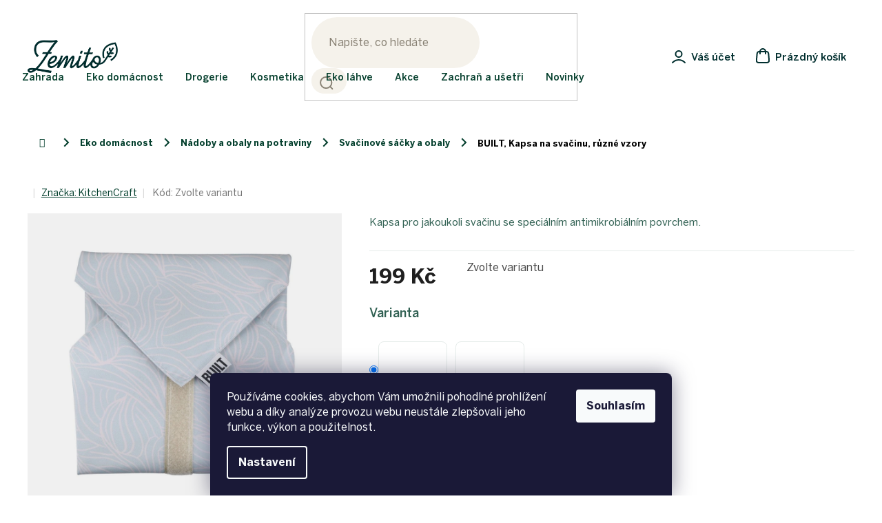

--- FILE ---
content_type: text/html; charset=utf-8
request_url: https://www.zemito.cz/svacinove-sacky-a-obaly/built--kapsa-na-svacinu/
body_size: 35817
content:
<!doctype html><html lang="cs" dir="ltr" class="header-background-light external-fonts-loaded"><head><meta charset="utf-8" /><meta name="viewport" content="width=device-width,initial-scale=1" /><title>Svačinové sáčky a obaly | Zemito.cz</title><link rel="preconnect" href="https://cdn.myshoptet.com" /><link rel="dns-prefetch" href="https://cdn.myshoptet.com" /><link rel="preload" href="https://cdn.myshoptet.com/prj/dist/master/cms/libs/jquery/jquery-1.11.3.min.js" as="script" /><link href="https://cdn.myshoptet.com/prj/dist/master/cms/templates/frontend_templates/shared/css/font-face/source-sans-3.css" rel="stylesheet"><link href="https://cdn.myshoptet.com/prj/dist/master/cms/templates/frontend_templates/shared/css/font-face/exo-2.css" rel="stylesheet"><link href="https://cdn.myshoptet.com/prj/dist/master/shop/dist/font-shoptet-11.css.62c94c7785ff2cea73b2.css" rel="stylesheet"><script>
dataLayer = [];
dataLayer.push({'shoptet' : {
    "pageId": 967,
    "pageType": "productDetail",
    "currency": "CZK",
    "currencyInfo": {
        "decimalSeparator": ",",
        "exchangeRate": 1,
        "priceDecimalPlaces": 0,
        "symbol": "K\u010d",
        "symbolLeft": 0,
        "thousandSeparator": " "
    },
    "language": "cs",
    "projectId": 188981,
    "product": {
        "id": 17091,
        "guid": "b8c27be6-ec4f-11ee-8456-2a64d7bca7ae",
        "hasVariants": true,
        "codes": [
            {
                "code": "1709100\/MIN",
                "quantity": "> 2",
                "stocks": [
                    {
                        "id": "ext",
                        "quantity": "> 2"
                    }
                ]
            },
            {
                "code": "1709100\/PRO",
                "quantity": "0",
                "stocks": [
                    {
                        "id": "ext",
                        "quantity": "0"
                    }
                ]
            }
        ],
        "name": "BUILT, Kapsa na sva\u010dinu, r\u016fzn\u00e9 vzory",
        "appendix": "",
        "weight": 0,
        "manufacturer": "KitchenCraft",
        "manufacturerGuid": "1EF533297802652EB9F7DA0BA3DED3EE",
        "currentCategory": "Eko dom\u00e1cnost | N\u00e1doby a obaly na potraviny | Sva\u010dinov\u00e9 s\u00e1\u010dky a obaly",
        "currentCategoryGuid": "6d8c0545-2bbd-11e8-8216-002590dad85e",
        "defaultCategory": "Eko dom\u00e1cnost | N\u00e1doby a obaly na potraviny | Sva\u010dinov\u00e9 s\u00e1\u010dky a obaly",
        "defaultCategoryGuid": "6d8c0545-2bbd-11e8-8216-002590dad85e",
        "currency": "CZK",
        "priceWithVat": 199
    },
    "stocks": [
        {
            "id": "ext",
            "title": "Sklad",
            "isDeliveryPoint": 0,
            "visibleOnEshop": 1
        }
    ],
    "cartInfo": {
        "id": null,
        "freeShipping": false,
        "freeShippingFrom": 1500,
        "leftToFreeGift": {
            "formattedPrice": "0 K\u010d",
            "priceLeft": 0
        },
        "freeGift": false,
        "leftToFreeShipping": {
            "priceLeft": 1500,
            "dependOnRegion": 0,
            "formattedPrice": "1 500 K\u010d"
        },
        "discountCoupon": [],
        "getNoBillingShippingPrice": {
            "withoutVat": 0,
            "vat": 0,
            "withVat": 0
        },
        "cartItems": [],
        "taxMode": "ORDINARY"
    },
    "cart": [],
    "customer": {
        "priceRatio": 1,
        "priceListId": 1,
        "groupId": null,
        "registered": false,
        "mainAccount": false
    }
}});
dataLayer.push({'cookie_consent' : {
    "marketing": "denied",
    "analytics": "denied"
}});
document.addEventListener('DOMContentLoaded', function() {
    shoptet.consent.onAccept(function(agreements) {
        if (agreements.length == 0) {
            return;
        }
        dataLayer.push({
            'cookie_consent' : {
                'marketing' : (agreements.includes(shoptet.config.cookiesConsentOptPersonalisation)
                    ? 'granted' : 'denied'),
                'analytics': (agreements.includes(shoptet.config.cookiesConsentOptAnalytics)
                    ? 'granted' : 'denied')
            },
            'event': 'cookie_consent'
        });
    });
});
</script>
<meta property="og:type" content="website"><meta property="og:site_name" content="zemito.cz"><meta property="og:url" content="https://www.zemito.cz/svacinove-sacky-a-obaly/built--kapsa-na-svacinu/"><meta property="og:title" content="Svačinové sáčky a obaly | Zemito.cz"><meta name="author" content="Zemito.cz"><meta name="web_author" content="Shoptet.cz"><meta name="dcterms.rightsHolder" content="www.zemito.cz"><meta name="robots" content="index,follow"><meta property="og:image" content="https://cdn.myshoptet.com/usr/www.zemito.cz/user/shop/big/17091-5_xtqkprxgvufbxafxvwux-98990.jpg?6605393d"><meta property="og:description" content="
Chcete si balit svačiny ekologicky, ale voskovaný ubrousek vás nezaujal? 
Svačinová kapsa s antimikrobiálním povrchem je ideální volba pro každodenní použití, ať už se chystáte do práce, školy nebo na výlet. 
Po každém použití jednoduše kapsu opláchnete a můžete používat dál. Vnitřek kapsy je ošetřen povrchem ze…"><meta name="description" content="
Chcete si balit svačiny ekologicky, ale voskovaný ubrousek vás nezaujal? 
Svačinová kapsa s antimikrobiálním povrchem je ideální volba pro každodenní použití, ať už se chystáte do práce, školy nebo na výlet. 
Po každém použití jednoduše kapsu opláchnete a můžete používat dál. Vnitřek kapsy je ošetřen povrchem ze…"><meta property="product:price:amount" content="199"><meta property="product:price:currency" content="CZK"><style>:root {--color-primary: #06412f;--color-primary-h: 162;--color-primary-s: 83%;--color-primary-l: 14%;--color-primary-hover: #06412f;--color-primary-hover-h: 162;--color-primary-hover-s: 83%;--color-primary-hover-l: 14%;--color-secondary: #80c584;--color-secondary-h: 123;--color-secondary-s: 37%;--color-secondary-l: 64%;--color-secondary-hover: #68ab6c;--color-secondary-hover-h: 124;--color-secondary-hover-s: 29%;--color-secondary-hover-l: 54%;--color-tertiary: #06412f;--color-tertiary-h: 162;--color-tertiary-s: 83%;--color-tertiary-l: 14%;--color-tertiary-hover: #06412f;--color-tertiary-hover-h: 162;--color-tertiary-hover-s: 83%;--color-tertiary-hover-l: 14%;--color-header-background: #ffffff;--template-font: "Source Sans 3";--template-headings-font: "Exo 2";--header-background-url: none;--cookies-notice-background: #1A1937;--cookies-notice-color: #F8FAFB;--cookies-notice-button-hover: #f5f5f5;--cookies-notice-link-hover: #27263f;--templates-update-management-preview-mode-content: "Náhled aktualizací šablony je aktivní pro váš prohlížeč."}</style>
    
    <link href="https://cdn.myshoptet.com/prj/dist/master/shop/dist/main-11.less.5a24dcbbdabfd189c152.css" rel="stylesheet" />
                <link href="https://cdn.myshoptet.com/prj/dist/master/shop/dist/mobile-header-v1-11.less.1ee105d41b5f713c21aa.css" rel="stylesheet" />
    
    <script>var shoptet = shoptet || {};</script>
    <script src="https://cdn.myshoptet.com/prj/dist/master/shop/dist/main-3g-header.js.05f199e7fd2450312de2.js"></script>
<!-- User include --><!-- api 709(355) html code header -->
<script>
  const PWJS = {};
</script>

<script src=https://app.productwidgets.cz/pwjs.js></script>



<!-- api 1012(643) html code header -->
<style data-purpose="gopay-hiding-apple-pay">
	[data-guid="ccd3b6a3-9692-11ed-a84f-002590dc5efc"] {
		display: none
	}
</style><style data-purpose="gopay-hiding-apple-pay">
	[data-guid="cde94c3e-9692-11ed-a84f-002590dc5efc"] {
		display: none
	}
</style><style
        data-purpose="gopay-hiding-method"
        data-guid="d67d920e-cdac-11ef-a27f-5a26d30c706c"
        data-payment-type="TWISTO"
        data-bnpl-type="DEFERRED_PAYMENT"
>
    [data-guid="d67d920e-cdac-11ef-a27f-5a26d30c706c"] {
        display: none
    }
</style><style
        data-purpose="gopay-hiding-method"
        data-guid="d68aa178-cdac-11ef-a27f-5a26d30c706c"
        data-payment-type="TWISTO"
        data-bnpl-type="PAY_IN_THREE"
>
    [data-guid="d68aa178-cdac-11ef-a27f-5a26d30c706c"] {
        display: none
    }
</style><style
        data-purpose="gopay-hiding-method"
        data-guid="d69740c7-cdac-11ef-a27f-5a26d30c706c"
        data-payment-type="SKIPPAY"
        data-bnpl-type="DEFERRED_PAYMENT"
>
    [data-guid="d69740c7-cdac-11ef-a27f-5a26d30c706c"] {
        display: none
    }
</style><style
        data-purpose="gopay-hiding-method"
        data-guid="d6a3f6f1-cdac-11ef-a27f-5a26d30c706c"
        data-payment-type="SKIPPAY"
        data-bnpl-type="PAY_IN_THREE"
>
    [data-guid="d6a3f6f1-cdac-11ef-a27f-5a26d30c706c"] {
        display: none
    }
</style>
<!-- service 619(267) html code header -->
<link href="https://cdn.myshoptet.com/usr/fvstudio.myshoptet.com/user/documents/addons/cartupsell.min.css?24.11.1" rel="stylesheet">
<!-- service 409(63) html code header -->
<style>
#filters h4{cursor:pointer;}[class~=slider-wrapper],[class~=filter-section]{padding-left:0;}#filters h4{padding-left:13.5pt;}[class~=filter-section],[class~=slider-wrapper]{padding-bottom:0 !important;}#filters h4:before{position:absolute;}#filters h4:before{left:0;}[class~=filter-section],[class~=slider-wrapper]{padding-right:0;}#filters h4{padding-bottom:9pt;}#filters h4{padding-right:13.5pt;}#filters > .slider-wrapper,[class~=slider-wrapper] > div,.filter-sections form,[class~=slider-wrapper][class~=filter-section] > div,.razeni > form{display:none;}#filters h4:before,#filters .otevreny h4:before{content:"\e911";}#filters h4{padding-top:9pt;}[class~=filter-section],[class~=slider-wrapper]{padding-top:0 !important;}[class~=filter-section]{border-top-width:0 !important;}[class~=filter-section]{border-top-style:none !important;}[class~=filter-section]{border-top-color:currentColor !important;}#filters .otevreny h4:before,#filters h4:before{font-family:shoptet;}#filters h4{position:relative;}#filters h4{margin-left:0 !important;}[class~=filter-section]{border-image:none !important;}#filters h4{margin-bottom:0 !important;}#filters h4{margin-right:0 !important;}#filters h4{margin-top:0 !important;}#filters h4{border-top-width:.0625pc;}#filters h4{border-top-style:solid;}#filters h4{border-top-color:#e0e0e0;}[class~=slider-wrapper]{max-width:none;}[class~=otevreny] form,.slider-wrapper.otevreny > div,[class~=slider-wrapper][class~=otevreny] > div,.otevreny form{display:block;}#filters h4{border-image:none;}[class~=param-filter-top]{margin-bottom:.9375pc;}[class~=otevreny] form{margin-bottom:15pt;}[class~=slider-wrapper]{color:inherit;}#filters .otevreny h4:before{-webkit-transform:rotate(180deg);}[class~=slider-wrapper],#filters h4:before{background:none;}#filters h4:before{-webkit-transform:rotate(90deg);}#filters h4:before{-moz-transform:rotate(90deg);}[class~=param-filter-top] form{display:block !important;}#filters h4:before{-o-transform:rotate(90deg);}#filters h4:before{-ms-transform:rotate(90deg);}#filters h4:before{transform:rotate(90deg);}#filters h4:before{font-size:.104166667in;}#filters .otevreny h4:before{-moz-transform:rotate(180deg);}#filters .otevreny h4:before{-o-transform:rotate(180deg);}#filters h4:before{top:36%;}#filters .otevreny h4:before{-ms-transform:rotate(180deg);}#filters h4:before{height:auto;}#filters h4:before{width:auto;}#filters .otevreny h4:before{transform:rotate(180deg);}
@media screen and (max-width: 767px) {
.param-filter-top{padding-top: 15px;}
}
#content .filters-wrapper > div:first-of-type, #footer .filters-wrapper > div:first-of-type {text-align: left;}
.template-11.one-column-body .content .filter-sections{padding-top: 15px; padding-bottom: 15px;}
</style>
<!-- service 1228(847) html code header -->
<link 
rel="stylesheet" 
href="https://cdn.myshoptet.com/usr/dmartini.myshoptet.com/user/documents/upload/dmartini/shop_rating/shop_rating.min.css?140"
data-author="Dominik Martini" 
data-author-web="dmartini.cz">
<!-- project html code header -->
<link rel="stylesheet" href="/user/documents/upload/dmartini/zemito.min.css?30">

<meta name="facebook-domain-verification" content="1uu29rqz0k34dw4m9etz0jjokx0jhh" />

<link rel="stylesheet" href="https://cdn.myshoptet.com/usr/www.zemito.cz/user/documents/css/zemito_redesign.css" />
<link rel="stylesheet" type="text/css" href="https://cdn.myshoptet.com/usr/www.zemito.sk/user/documents/css/style_dklab_vanoce_cz.css?v=19.028"/>

<style type="text/css">
.do-balikovny-choose-post,
.zasilkovna-choose {
display: block !important;
}

.p-info-wrapper > .p-final-price-wrapper {
    width: 20%;
}
.p-info-wrapper > .availability-value {
    width: 79%;
}

.id-1619 [class~="blog-hp"]::before {
	content: "" !important;
}
.custom-footer>div a.kon.phone span:after {
    content: '(Po - Pá: 8.00 - 17.00)';
}
.top-navigation-bar .container>div.top-navigation-contacts a.project-phone:after {
    content: '(Po - Pá: 8.00 - 17.00)';
}
.menu-item-1532, .menu-item-1535 {
    display: none !important;
}
.stars-wrapper {
		display: none;
}

.text .link-like, .text a {
		color: #20644d;
    text-decoration: underline;
}

.variant-list td {
  border: none !important;
}

.basic-description p,
.basic-description li{
    color: #002020 !important;
}

.payments .carrier {
    max-height: 41px;
    width: auto;
}

.certification {
	display: none;
}

.menu-level-2 .href-sale,
.menu-level-2 .href-save,
.menu-level-2 .href-news {
	background-color: transparent !important;
}

@media only screen and (max-width:646px) {
#simple-variants {
padding-bottom: 32px;
}
}
</style>

<style>
@media only screen and (max-width:646px){.p-info-wrapper>.p-final-price-wrapper{width:auto;display:inline-block;margin-right:2rem}.p-info-wrapper>.availability-value{width:auto;display:inline-block}.add-to-cart{display:flex;flex-direction:column}.add-to-cart .quantity{display:flex;flex-direction:column;width:100%;margin-bottom:2rem}.add-to-cart .add-to-cart-button{width:100%;border-radius:50px!important}.p-detail .add-to-cart .quantity{border-radius:50px;border-style:solid}.add-to-cart .quantity .amount{width:100%;border-width:1px;text-align:center;padding-left:25px}.quantity .increase{left:0;width:30%;height:100%;border:none;border-radius:50px 0 0 50px}.quantity .decrease{top:0;right:0;width:30%;height:100%;border:none;border-radius:0 50px 50px 0}.quantity .decrease::before,.quantity .increase::before{line-height:46px}}
</style>

<style>
#filters .param-filter-top{display:block!important}
</style>
<style>
.vyhodyWrapper {
	display: none !important;
}

.category__secondDescription {
 display: none !important;
}
</style>

<style>
.dm-contact img {
  border: none;
}

.dm-contact .img img {
  border: 3px solid white;
}

.dm-contact a::before {
  content: none;
}

.dm-contact a {
  position:  static;
  padding-left: 0px;
}

.dm-contact {
  color: #306052;
  font-family: Benton, sans-serif;
}
</style>

<!-- Google Tag Manager -->
<script>(function(w,d,s,l,i){w[l]=w[l]||[];w[l].push({'gtm.start':
new Date().getTime(),event:'gtm.js'});var f=d.getElementsByTagName(s)[0],
j=d.createElement(s),dl=l!='dataLayer'?'&l='+l:'';j.async=true;j.src=
'https://www.googletagmanager.com/gtm.js?id='+i+dl;f.parentNode.insertBefore(j,f);
})(window,document,'script','dataLayer','GTM-KC72ZB');</script>
<!-- End Google Tag Manager -->

<meta name="google-site-verification" content="Zzlut_nJ3FwoK_59MW08GoV2H-WUD6jVmr3uOvKXQAE" />
<meta name="seznam-wmt" content="61lXY0TcGSXxeER34k1zqb5zpxX7W7ky" />

<style>
html[lang='cs'] .dm-contact .phone span:after {
    content: '(Po - Pá: 8.00 - 17.00)';
}

html[lang='sk'] .dm-contact .phone span:after{
    content: '(Po - Pia: 8.00 - 17.00)';
}
</style>

<style data-addon="Hodnocení obchodu+" data-author="Dominik Martini">
#hodnoceniobchodu  .vote-wrap:not(.admin-response .vote-wrap),
.id--51 #content .vote-wrap:not(.admin-response .vote-wrap),
.template-14.id--51 .rate-wrapper:not(.admin-response .vote-wrap) {
background-color: #F3F6F6 !important;
border-color: #dadada !important;
border-width: 0px !important;
border-style: solid !important;
border-radius: 15px !important;
}

#hodnoceniobchodu .shop-stat-all a {
background-color: #7FC584 !important;
color: #ffffff !important;
border-color: #7FC584 !important;
border-radius: 12px !important;
}

#hodnoceniobchodu .shop-stat-all a:hover {
background-color: #82A3A2 !important;
color: #ffffff !important;
border-color: #82A3A2 !important;
}
</style>

<style>
/*.benefits-wrapper{background-color:#fcfbf8;padding:32px 16px;border-radius:16px}.benefits-container{display:flex;justify-content:space-around;max-width:1418px;margin:0 auto}.benefits__item-wrapper img{max-height:85px}.benefits__item-wrapper{max-width:280px;text-align:center}.benefits__item-title{color:#444638;margin:12px 0 4px}.benefits__item-desc{color:#70735b;font-size:14px;margin:0;line-height:1.8}.id-1 .benefits{max-width:1418px!important;margin:32px auto 0}@media only screen and (max-width:767px){.benefits-wrapper{padding-top:16px}.benefits-container{flex-direction:column}.benefits__item:not(:last-child){padding-bottom:12px}.benefits__item-wrapper{display:flex;max-width:320px;text-align:left;align-items:flex-start:}.benefits__item-wrapper img{margin-right:20px;max-height:85px}}*/
</style>
<!-- /User include --><link rel="shortcut icon" href="/favicon.ico" type="image/x-icon" /><link rel="canonical" href="https://www.zemito.cz/svacinove-sacky-a-obaly/built--kapsa-na-svacinu/" />    <script>
        var _hwq = _hwq || [];
        _hwq.push(['setKey', '1D52A8DE89419C635BE2737DF9628EE7']);
        _hwq.push(['setTopPos', '380']);
        _hwq.push(['showWidget', '21']);
        (function() {
            var ho = document.createElement('script');
            ho.src = 'https://cz.im9.cz/direct/i/gjs.php?n=wdgt&sak=1D52A8DE89419C635BE2737DF9628EE7';
            var s = document.getElementsByTagName('script')[0]; s.parentNode.insertBefore(ho, s);
        })();
    </script>
<style>/* custom background */@media (min-width: 992px) {body {background-color: #ffffff ;background-position: left top;background-repeat: repeat !important;background-attachment: fixed;}}</style>    <!-- Global site tag (gtag.js) - Google Analytics -->
    <script async src="https://www.googletagmanager.com/gtag/js?id=G-7YPRBZ6DXQ"></script>
    <script>
        
        window.dataLayer = window.dataLayer || [];
        function gtag(){dataLayer.push(arguments);}
        

                    console.debug('default consent data');

            gtag('consent', 'default', {"ad_storage":"denied","analytics_storage":"denied","ad_user_data":"denied","ad_personalization":"denied","wait_for_update":500});
            dataLayer.push({
                'event': 'default_consent'
            });
        
        gtag('js', new Date());

        
                gtag('config', 'G-7YPRBZ6DXQ', {"groups":"GA4","send_page_view":false,"content_group":"productDetail","currency":"CZK","page_language":"cs"});
        
                gtag('config', 'AW-10781423666', {"allow_enhanced_conversions":true});
        
        
        
        
        
                    gtag('event', 'page_view', {"send_to":"GA4","page_language":"cs","content_group":"productDetail","currency":"CZK"});
        
                gtag('set', 'currency', 'CZK');

        gtag('event', 'view_item', {
            "send_to": "UA",
            "items": [
                {
                    "id": "1709100\/MIN",
                    "name": "BUILT, Kapsa na sva\u010dinu, r\u016fzn\u00e9 vzory",
                    "category": "Eko dom\u00e1cnost \/ N\u00e1doby a obaly na potraviny \/ Sva\u010dinov\u00e9 s\u00e1\u010dky a obaly",
                                        "brand": "KitchenCraft",
                                                            "variant": "Vzor: Mindful",
                                        "price": 164
                }
            ]
        });
        
        
        
        
        
                    gtag('event', 'view_item', {"send_to":"GA4","page_language":"cs","content_group":"productDetail","value":164,"currency":"CZK","items":[{"item_id":"1709100\/MIN","item_name":"BUILT, Kapsa na sva\u010dinu, r\u016fzn\u00e9 vzory","item_brand":"KitchenCraft","item_category":"Eko dom\u00e1cnost","item_category2":"N\u00e1doby a obaly na potraviny","item_category3":"Sva\u010dinov\u00e9 s\u00e1\u010dky a obaly","item_variant":"1709100\/MIN~Vzor: Mindful","price":164,"quantity":1,"index":0}]});
        
        
        
        
        
        
        
        document.addEventListener('DOMContentLoaded', function() {
            if (typeof shoptet.tracking !== 'undefined') {
                for (var id in shoptet.tracking.bannersList) {
                    gtag('event', 'view_promotion', {
                        "send_to": "UA",
                        "promotions": [
                            {
                                "id": shoptet.tracking.bannersList[id].id,
                                "name": shoptet.tracking.bannersList[id].name,
                                "position": shoptet.tracking.bannersList[id].position
                            }
                        ]
                    });
                }
            }

            shoptet.consent.onAccept(function(agreements) {
                if (agreements.length !== 0) {
                    console.debug('gtag consent accept');
                    var gtagConsentPayload =  {
                        'ad_storage': agreements.includes(shoptet.config.cookiesConsentOptPersonalisation)
                            ? 'granted' : 'denied',
                        'analytics_storage': agreements.includes(shoptet.config.cookiesConsentOptAnalytics)
                            ? 'granted' : 'denied',
                                                                                                'ad_user_data': agreements.includes(shoptet.config.cookiesConsentOptPersonalisation)
                            ? 'granted' : 'denied',
                        'ad_personalization': agreements.includes(shoptet.config.cookiesConsentOptPersonalisation)
                            ? 'granted' : 'denied',
                        };
                    console.debug('update consent data', gtagConsentPayload);
                    gtag('consent', 'update', gtagConsentPayload);
                    dataLayer.push(
                        { 'event': 'update_consent' }
                    );
                }
            });
        });
    </script>
<script>
    (function(t, r, a, c, k, i, n, g) { t['ROIDataObject'] = k;
    t[k]=t[k]||function(){ (t[k].q=t[k].q||[]).push(arguments) },t[k].c=i;n=r.createElement(a),
    g=r.getElementsByTagName(a)[0];n.async=1;n.src=c;g.parentNode.insertBefore(n,g)
    })(window, document, 'script', '//www.heureka.cz/ocm/sdk.js?source=shoptet&version=2&page=product_detail', 'heureka', 'cz');

    heureka('set_user_consent', 0);
</script>
</head><body class="desktop id-967 in-svacinove-sacky-a-obaly template-11 type-product type-detail one-column-body columns-4 ums_forms_redesign--off ums_a11y_category_page--on ums_discussion_rating_forms--off ums_flags_display_unification--on ums_a11y_login--off mobile-header-version-1"><noscript>
    <style>
        #header {
            padding-top: 0;
            position: relative !important;
            top: 0;
        }
        .header-navigation {
            position: relative !important;
        }
        .overall-wrapper {
            margin: 0 !important;
        }
        body:not(.ready) {
            visibility: visible !important;
        }
    </style>
    <div class="no-javascript">
        <div class="no-javascript__title">Musíte změnit nastavení vašeho prohlížeče</div>
        <div class="no-javascript__text">Podívejte se na: <a href="https://www.google.com/support/bin/answer.py?answer=23852">Jak povolit JavaScript ve vašem prohlížeči</a>.</div>
        <div class="no-javascript__text">Pokud používáte software na blokování reklam, může být nutné povolit JavaScript z této stránky.</div>
        <div class="no-javascript__text">Děkujeme.</div>
    </div>
</noscript>

        <div id="fb-root"></div>
        <script>
            window.fbAsyncInit = function() {
                FB.init({
//                    appId            : 'your-app-id',
                    autoLogAppEvents : true,
                    xfbml            : true,
                    version          : 'v19.0'
                });
            };
        </script>
        <script async defer crossorigin="anonymous" src="https://connect.facebook.net/cs_CZ/sdk.js"></script>    <div class="siteCookies siteCookies--bottom siteCookies--dark js-siteCookies" role="dialog" data-testid="cookiesPopup" data-nosnippet>
        <div class="siteCookies__form">
            <div class="siteCookies__content">
                <div class="siteCookies__text">
                    Používáme cookies, abychom Vám umožnili pohodlné prohlížení webu a díky analýze provozu webu neustále zlepšovali jeho funkce, výkon a použitelnost.
                </div>
                <p class="siteCookies__links">
                    <button class="siteCookies__link js-cookies-settings" aria-label="Nastavení cookies" data-testid="cookiesSettings">Nastavení</button>
                </p>
            </div>
            <div class="siteCookies__buttonWrap">
                                <button class="siteCookies__button js-cookiesConsentSubmit" value="all" aria-label="Přijmout cookies" data-testid="buttonCookiesAccept">Souhlasím</button>
            </div>
        </div>
        <script>
            document.addEventListener("DOMContentLoaded", () => {
                const siteCookies = document.querySelector('.js-siteCookies');
                document.addEventListener("scroll", shoptet.common.throttle(() => {
                    const st = document.documentElement.scrollTop;
                    if (st > 1) {
                        siteCookies.classList.add('siteCookies--scrolled');
                    } else {
                        siteCookies.classList.remove('siteCookies--scrolled');
                    }
                }, 100));
            });
        </script>
    </div>
<a href="#content" class="skip-link sr-only">Přejít na obsah</a><div class="overall-wrapper"><div class="user-action"><div class="container"><div class="user-action-in"><div class="user-action-login popup-widget login-widget"><div class="popup-widget-inner"><h2 id="loginHeading">Přihlášení k vašemu účtu</h2><div id="customerLogin"><form action="/action/Customer/Login/" method="post" id="formLoginIncluded" class="csrf-enabled formLogin" data-testid="formLogin"><input type="hidden" name="referer" value="" /><div class="form-group"><div class="input-wrapper email js-validated-element-wrapper no-label"><input type="email" name="email" class="form-control" autofocus placeholder="E-mailová adresa (např. jan@novak.cz)" data-testid="inputEmail" autocomplete="email" required /></div></div><div class="form-group"><div class="input-wrapper password js-validated-element-wrapper no-label"><input type="password" name="password" class="form-control" placeholder="Heslo" data-testid="inputPassword" autocomplete="current-password" required /><span class="no-display">Nemůžete vyplnit toto pole</span><input type="text" name="surname" value="" class="no-display" /></div></div><div class="form-group"><div class="login-wrapper"><button type="submit" class="btn btn-secondary btn-text btn-login" data-testid="buttonSubmit">Přihlásit se</button><div class="password-helper"><a href="/registrace/" data-testid="signup" rel="nofollow">Nová registrace</a><a href="/klient/zapomenute-heslo/" rel="nofollow">Zapomenuté heslo</a></div></div></div><div class="social-login-buttons"><div class="social-login-buttons-divider"><span>nebo</span></div><div class="form-group"><a href="/action/Social/login/?provider=Facebook" class="login-btn facebook" rel="nofollow"><span class="login-facebook-icon"></span><strong>Přihlásit se přes Facebook</strong></a></div><div class="form-group"><a href="/action/Social/login/?provider=Google" class="login-btn google" rel="nofollow"><span class="login-google-icon"></span><strong>Přihlásit se přes Google</strong></a></div></div></form>
</div></div></div>
    <div id="cart-widget" class="user-action-cart popup-widget cart-widget loader-wrapper" data-testid="popupCartWidget" role="dialog" aria-hidden="true"><div class="popup-widget-inner cart-widget-inner place-cart-here"><div class="loader-overlay"><div class="loader"></div></div></div><div class="cart-widget-button"><a href="/kosik/" class="btn btn-conversion" id="continue-order-button" rel="nofollow" data-testid="buttonNextStep">Pokračovat do košíku</a></div></div></div>
</div></div><div class="top-navigation-bar" data-testid="topNavigationBar">

    <div class="container">

        <div class="top-navigation-contacts">
            <strong>Zákaznická podpora:</strong><a href="mailto:info@zemito.cz" class="project-email" data-testid="contactboxEmail"><span>info@zemito.cz</span></a>        </div>

                            <div class="top-navigation-menu">
                <div class="top-navigation-menu-trigger"></div>
                <ul class="top-navigation-bar-menu">
                                            <li class="top-navigation-menu-item-29">
                            <a href="/kontakty/">Kontakty</a>
                        </li>
                                            <li class="top-navigation-menu-item-1619">
                            <a href="/tipy-na-darky/">Vánoce</a>
                        </li>
                                            <li class="top-navigation-menu-item-943">
                            <a href="/blog/">Magazín</a>
                        </li>
                                    </ul>
                <ul class="top-navigation-bar-menu-helper"></ul>
            </div>
        
        <div class="top-navigation-tools">
            <div class="responsive-tools">
                <a href="#" class="toggle-window" data-target="search" aria-label="Hledat" data-testid="linkSearchIcon"></a>
                                                            <a href="#" class="toggle-window" data-target="login"></a>
                                                    <a href="#" class="toggle-window" data-target="navigation" aria-label="Menu" data-testid="hamburgerMenu"></a>
            </div>
                        <a href="/login/?backTo=%2Fsvacinove-sacky-a-obaly%2Fbuilt--kapsa-na-svacinu%2F" class="top-nav-button top-nav-button-login primary login toggle-window" data-target="login" data-testid="signin" rel="nofollow"><span>Přihlášení</span></a>        </div>

    </div>

</div>
<header id="header"><div class="container navigation-wrapper">
    <div class="header-top">
        <div class="site-name-wrapper">
            <div class="site-name"><a href="/" data-testid="linkWebsiteLogo"><img src="https://cdn.myshoptet.com/usr/www.zemito.cz/user/logos/zemito_logo.png" alt="Zemito.cz" fetchpriority="low" /></a></div>        </div>
        <div class="search" itemscope itemtype="https://schema.org/WebSite">
            <meta itemprop="headline" content="Svačinové sáčky a obaly"/><meta itemprop="url" content="https://www.zemito.cz"/><meta itemprop="text" content=" Chcete si balit svačiny ekologicky, ale voskovaný ubrousek vás nezaujal?&amp;amp;nbsp; Svačinová kapsa s antimikrobiálním povrchem je ideální volba pro každodenní použití, ať už se chystáte do práce, školy nebo na výlet.&amp;amp;nbsp; Po každém použití jednoduše kapsu opláchnete a můžete používat dál. Vnitřek kapsy je..."/>            <form action="/action/ProductSearch/prepareString/" method="post"
    id="formSearchForm" class="search-form compact-form js-search-main"
    itemprop="potentialAction" itemscope itemtype="https://schema.org/SearchAction" data-testid="searchForm">
    <fieldset>
        <meta itemprop="target"
            content="https://www.zemito.cz/vyhledavani/?string={string}"/>
        <input type="hidden" name="language" value="cs"/>
        
            
<input
    type="search"
    name="string"
        class="query-input form-control search-input js-search-input"
    placeholder="Napište, co hledáte"
    autocomplete="off"
    required
    itemprop="query-input"
    aria-label="Vyhledávání"
    data-testid="searchInput"
>
            <button type="submit" class="btn btn-default" data-testid="searchBtn">Hledat</button>
        
    </fieldset>
</form>
        </div>
        <div class="navigation-buttons">
                
    <a href="/kosik/" class="btn btn-icon toggle-window cart-count" data-target="cart" data-hover="true" data-redirect="true" data-testid="headerCart" rel="nofollow" aria-haspopup="dialog" aria-expanded="false" aria-controls="cart-widget">
        
                <span class="sr-only">Nákupní košík</span>
        
            <span class="cart-price visible-lg-inline-block" data-testid="headerCartPrice">
                                    Prázdný košík                            </span>
        
    
            </a>
        </div>
    </div>
    <nav id="navigation" aria-label="Hlavní menu" data-collapsible="true"><div class="navigation-in menu"><ul class="menu-level-1" role="menubar" data-testid="headerMenuItems"><li class="menu-item-826 ext" role="none"><a href="/zahrada/" data-testid="headerMenuItem" role="menuitem" aria-haspopup="true" aria-expanded="false"><b>Zahrada</b><span class="submenu-arrow"></span></a><ul class="menu-level-2" aria-label="Zahrada" tabindex="-1" role="menu"><li class="menu-item-832 has-third-level" role="none"><a href="/zahradni-kompostery/" class="menu-image" data-testid="headerMenuItem" tabindex="-1" aria-hidden="true"><img src="data:image/svg+xml,%3Csvg%20width%3D%22140%22%20height%3D%22100%22%20xmlns%3D%22http%3A%2F%2Fwww.w3.org%2F2000%2Fsvg%22%3E%3C%2Fsvg%3E" alt="" aria-hidden="true" width="140" height="100"  data-src="https://cdn.myshoptet.com/usr/www.zemito.cz/user/categories/thumb/kompost_lady3-1.jpg" fetchpriority="low" /></a><div><a href="/zahradni-kompostery/" data-testid="headerMenuItem" role="menuitem"><span>Zahradní kompostéry</span></a>
                                                    <ul class="menu-level-3" role="menu">
                                                                    <li class="menu-item-844" role="none">
                                        <a href="/premium-kompostery/" data-testid="headerMenuItem" role="menuitem">
                                            PREMIUM kompostéry</a>,                                    </li>
                                                                    <li class="menu-item-850" role="none">
                                        <a href="/hobby-kompostery/" data-testid="headerMenuItem" role="menuitem">
                                            HOBBY kompostéry</a>,                                    </li>
                                                                    <li class="menu-item-1988" role="none">
                                        <a href="/podzemni-kompostery/" data-testid="headerMenuItem" role="menuitem">
                                            Podzemní kompostéry</a>,                                    </li>
                                                                    <li class="menu-item-1117" role="none">
                                        <a href="/rotacni-kompostery/" data-testid="headerMenuItem" role="menuitem">
                                            Rotační kompostéry</a>,                                    </li>
                                                                    <li class="menu-item-853" role="none">
                                        <a href="/otevrene-kompostery/" data-testid="headerMenuItem" role="menuitem">
                                            Otevřené kompostéry</a>,                                    </li>
                                                                    <li class="menu-item-1407" role="none">
                                        <a href="/zateplene-kompostery/" data-testid="headerMenuItem" role="menuitem">
                                            Zateplené kompostéry</a>,                                    </li>
                                                                    <li class="menu-item-958" role="none">
                                        <a href="/prislusenstvi-ke-komposterum/" data-testid="headerMenuItem" role="menuitem">
                                            Příslušenství ke kompostérům</a>                                    </li>
                                                            </ul>
                        </div></li><li class="menu-item-979" role="none"><a href="/zahradni-prislusenstvi/" class="menu-image" data-testid="headerMenuItem" tabindex="-1" aria-hidden="true"><img src="data:image/svg+xml,%3Csvg%20width%3D%22140%22%20height%3D%22100%22%20xmlns%3D%22http%3A%2F%2Fwww.w3.org%2F2000%2Fsvg%22%3E%3C%2Fsvg%3E" alt="" aria-hidden="true" width="140" height="100"  data-src="https://cdn.myshoptet.com/usr/www.zemito.cz/user/categories/thumb/1559570075.jpg" fetchpriority="low" /></a><div><a href="/zahradni-prislusenstvi/" data-testid="headerMenuItem" role="menuitem"><span>Zahradní příslušenství</span></a>
                        </div></li><li class="menu-item-1431 has-third-level" role="none"><a href="/kompostovaci-separacni-toalety/" class="menu-image" data-testid="headerMenuItem" tabindex="-1" aria-hidden="true"><img src="data:image/svg+xml,%3Csvg%20width%3D%22140%22%20height%3D%22100%22%20xmlns%3D%22http%3A%2F%2Fwww.w3.org%2F2000%2Fsvg%22%3E%3C%2Fsvg%3E" alt="" aria-hidden="true" width="140" height="100"  data-src="https://cdn.myshoptet.com/usr/www.zemito.cz/user/categories/thumb/simplett20.jpg" fetchpriority="low" /></a><div><a href="/kompostovaci-separacni-toalety/" data-testid="headerMenuItem" role="menuitem"><span>Kompostovací separační toalety</span></a>
                                                    <ul class="menu-level-3" role="menu">
                                                                    <li class="menu-item-1961" role="none">
                                        <a href="/prislusenstvi-k-toaletam/" data-testid="headerMenuItem" role="menuitem">
                                            Příslušenství k toaletám</a>                                    </li>
                                                            </ul>
                        </div></li><li class="menu-item-1952 has-third-level" role="none"><a href="/ekologicke-pestovani/" class="menu-image" data-testid="headerMenuItem" tabindex="-1" aria-hidden="true"><img src="data:image/svg+xml,%3Csvg%20width%3D%22140%22%20height%3D%22100%22%20xmlns%3D%22http%3A%2F%2Fwww.w3.org%2F2000%2Fsvg%22%3E%3C%2Fsvg%3E" alt="" aria-hidden="true" width="140" height="100"  data-src="https://cdn.myshoptet.com/usr/www.zemito.cz/user/categories/thumb/pexels-karolina-grabowska-4750270.jpg" fetchpriority="low" /></a><div><a href="/ekologicke-pestovani/" data-testid="headerMenuItem" role="menuitem"><span>Ekologické pěstování</span></a>
                                                    <ul class="menu-level-3" role="menu">
                                                                    <li class="menu-item-1955" role="none">
                                        <a href="/hnojiva-a-substraty/" data-testid="headerMenuItem" role="menuitem">
                                            Hnojiva a substráty</a>,                                    </li>
                                                                    <li class="menu-item-1958" role="none">
                                        <a href="/zahradni-naradi/" data-testid="headerMenuItem" role="menuitem">
                                            Zahradní nářadí</a>,                                    </li>
                                                                    <li class="menu-item-949" role="none">
                                        <a href="/pestebni-nadoby-a-zahony/" data-testid="headerMenuItem" role="menuitem">
                                            Pěstební nádoby a záhony</a>                                    </li>
                                                            </ul>
                        </div></li></ul></li>
<li class="menu-item-829 ext" role="none"><a href="/eko-zbozi/" data-testid="headerMenuItem" role="menuitem" aria-haspopup="true" aria-expanded="false"><b>Eko domácnost</b><span class="submenu-arrow"></span></a><ul class="menu-level-2" aria-label="Eko domácnost" tabindex="-1" role="menu"><li class="menu-item-835 has-third-level" role="none"><a href="/bytove-kompostery/" class="menu-image" data-testid="headerMenuItem" tabindex="-1" aria-hidden="true"><img src="data:image/svg+xml,%3Csvg%20width%3D%22140%22%20height%3D%22100%22%20xmlns%3D%22http%3A%2F%2Fwww.w3.org%2F2000%2Fsvg%22%3E%3C%2Fsvg%3E" alt="" aria-hidden="true" width="140" height="100"  data-src="https://cdn.myshoptet.com/usr/www.zemito.cz/user/categories/thumb/images.jpg" fetchpriority="low" /></a><div><a href="/bytove-kompostery/" data-testid="headerMenuItem" role="menuitem"><span>Kompostéry do bytu</span></a>
                                                    <ul class="menu-level-3" role="menu">
                                                                    <li class="menu-item-856" role="none">
                                        <a href="/vermikompostery/" data-testid="headerMenuItem" role="menuitem">
                                            Vermikompostéry</a>,                                    </li>
                                                                    <li class="menu-item-1901" role="none">
                                        <a href="/bokashi/" data-testid="headerMenuItem" role="menuitem">
                                            Bokashi</a>                                    </li>
                                                            </ul>
                        </div></li><li class="menu-item-880 has-third-level" role="none"><a href="/nadoby-a-obaly-na-potraviny/" class="menu-image" data-testid="headerMenuItem" tabindex="-1" aria-hidden="true"><img src="data:image/svg+xml,%3Csvg%20width%3D%22140%22%20height%3D%22100%22%20xmlns%3D%22http%3A%2F%2Fwww.w3.org%2F2000%2Fsvg%22%3E%3C%2Fsvg%3E" alt="" aria-hidden="true" width="140" height="100"  data-src="https://cdn.myshoptet.com/usr/www.zemito.cz/user/categories/thumb/dsc_7349.jpg" fetchpriority="low" /></a><div><a href="/nadoby-a-obaly-na-potraviny/" data-testid="headerMenuItem" role="menuitem"><span>Nádoby a obaly na potraviny</span></a>
                                                    <ul class="menu-level-3" role="menu">
                                                                    <li class="menu-item-895" role="none">
                                        <a href="/nerezove-nadoby/" data-testid="headerMenuItem" role="menuitem">
                                            Nerezové nádoby</a>,                                    </li>
                                                                    <li class="menu-item-967" role="none">
                                        <a href="/svacinove-sacky-a-obaly/" class="active" data-testid="headerMenuItem" role="menuitem">
                                            Svačinové sáčky a obaly</a>,                                    </li>
                                                                    <li class="menu-item-1215" role="none">
                                        <a href="/skladovani-potravin/" data-testid="headerMenuItem" role="menuitem">
                                            Nádoby na skladování</a>,                                    </li>
                                                                    <li class="menu-item-1078" role="none">
                                        <a href="/kompostovatelne-nadobi/" data-testid="headerMenuItem" role="menuitem">
                                            Kompostovatelné nádobí</a>                                    </li>
                                                            </ul>
                        </div></li><li class="menu-item-970 has-third-level" role="none"><a href="/pro-bezodpadove-nakupovani/" class="menu-image" data-testid="headerMenuItem" tabindex="-1" aria-hidden="true"><img src="data:image/svg+xml,%3Csvg%20width%3D%22140%22%20height%3D%22100%22%20xmlns%3D%22http%3A%2F%2Fwww.w3.org%2F2000%2Fsvg%22%3E%3C%2Fsvg%3E" alt="" aria-hidden="true" width="140" height="100"  data-src="https://cdn.myshoptet.com/usr/www.zemito.cz/user/categories/thumb/dsc_3613.jpg" fetchpriority="low" /></a><div><a href="/pro-bezodpadove-nakupovani/" data-testid="headerMenuItem" role="menuitem"><span>Bezodpadové nakupování</span></a>
                                                    <ul class="menu-level-3" role="menu">
                                                                    <li class="menu-item-901" role="none">
                                        <a href="/nakupni-tasky/" data-testid="headerMenuItem" role="menuitem">
                                            Nákupní tašky</a>,                                    </li>
                                                                    <li class="menu-item-898" role="none">
                                        <a href="/sitovky/" data-testid="headerMenuItem" role="menuitem">
                                            Síťovky</a>,                                    </li>
                                                                    <li class="menu-item-1353" role="none">
                                        <a href="/latkove-sacky-a-pytliky/" data-testid="headerMenuItem" role="menuitem">
                                            Látkové sáčky a pytlíky</a>                                    </li>
                                                            </ul>
                        </div></li><li class="menu-item-1042" role="none"><a href="/kavove-kapsle/" class="menu-image" data-testid="headerMenuItem" tabindex="-1" aria-hidden="true"><img src="data:image/svg+xml,%3Csvg%20width%3D%22140%22%20height%3D%22100%22%20xmlns%3D%22http%3A%2F%2Fwww.w3.org%2F2000%2Fsvg%22%3E%3C%2Fsvg%3E" alt="" aria-hidden="true" width="140" height="100"  data-src="https://cdn.myshoptet.com/usr/www.zemito.cz/user/categories/thumb/kapsule.jpg" fetchpriority="low" /></a><div><a href="/kavove-kapsle/" data-testid="headerMenuItem" role="menuitem"><span>Plnitelné kávové kapsle</span></a>
                        </div></li><li class="menu-item-1502 has-third-level" role="none"><a href="/ekologicke-psaci-potreby/" class="menu-image" data-testid="headerMenuItem" tabindex="-1" aria-hidden="true"><img src="data:image/svg+xml,%3Csvg%20width%3D%22140%22%20height%3D%22100%22%20xmlns%3D%22http%3A%2F%2Fwww.w3.org%2F2000%2Fsvg%22%3E%3C%2Fsvg%3E" alt="" aria-hidden="true" width="140" height="100"  data-src="https://cdn.myshoptet.com/usr/www.zemito.cz/user/categories/thumb/dsc_2319.jpg" fetchpriority="low" /></a><div><a href="/ekologicke-psaci-potreby/" data-testid="headerMenuItem" role="menuitem"><span>Ekologické psací potřeby</span></a>
                                                    <ul class="menu-level-3" role="menu">
                                                                    <li class="menu-item-1413" role="none">
                                        <a href="/eko-kancelar/" data-testid="headerMenuItem" role="menuitem">
                                            Eko-kancelář</a>,                                    </li>
                                                                    <li class="menu-item-1425" role="none">
                                        <a href="/eko-skola/" data-testid="headerMenuItem" role="menuitem">
                                            Eko-škola</a>                                    </li>
                                                            </ul>
                        </div></li><li class="menu-item-889 has-third-level" role="none"><a href="/trideni-odpadu/" class="menu-image" data-testid="headerMenuItem" tabindex="-1" aria-hidden="true"><img src="data:image/svg+xml,%3Csvg%20width%3D%22140%22%20height%3D%22100%22%20xmlns%3D%22http%3A%2F%2Fwww.w3.org%2F2000%2Fsvg%22%3E%3C%2Fsvg%3E" alt="" aria-hidden="true" width="140" height="100"  data-src="https://cdn.myshoptet.com/usr/www.zemito.cz/user/categories/thumb/menejodpadu_shop_kos_na_bioodpad_(1).jpg" fetchpriority="low" /></a><div><a href="/trideni-odpadu/" data-testid="headerMenuItem" role="menuitem"><span>Třídění odpadu</span></a>
                                                    <ul class="menu-level-3" role="menu">
                                                                    <li class="menu-item-925" role="none">
                                        <a href="/kose-na-bioodpad/" data-testid="headerMenuItem" role="menuitem">
                                            Koše na bioodpad</a>,                                    </li>
                                                                    <li class="menu-item-928" role="none">
                                        <a href="/kose-na-trideny-odpad/" data-testid="headerMenuItem" role="menuitem">
                                            Koše na tříděný odpad</a>,                                    </li>
                                                                    <li class="menu-item-976" role="none">
                                        <a href="/kompostovatelne-sacky/" data-testid="headerMenuItem" role="menuitem">
                                            Kompostovatelné sáčky</a>                                    </li>
                                                            </ul>
                        </div></li><li class="menu-item-1072 has-third-level" role="none"><a href="/vybaveni-domacnosti/" class="menu-image" data-testid="headerMenuItem" tabindex="-1" aria-hidden="true"><img src="data:image/svg+xml,%3Csvg%20width%3D%22140%22%20height%3D%22100%22%20xmlns%3D%22http%3A%2F%2Fwww.w3.org%2F2000%2Fsvg%22%3E%3C%2Fsvg%3E" alt="" aria-hidden="true" width="140" height="100"  data-src="https://cdn.myshoptet.com/usr/www.zemito.cz/user/categories/thumb/dsc_2258.jpg" fetchpriority="low" /></a><div><a href="/vybaveni-domacnosti/" data-testid="headerMenuItem" role="menuitem"><span>Vybavení domácnosti</span></a>
                                                    <ul class="menu-level-3" role="menu">
                                                                    <li class="menu-item-1356" role="none">
                                        <a href="/brcka/" data-testid="headerMenuItem" role="menuitem">
                                            Brčka</a>,                                    </li>
                                                                    <li class="menu-item-1359" role="none">
                                        <a href="/kuchyn/" data-testid="headerMenuItem" role="menuitem">
                                            Kuchyň</a>,                                    </li>
                                                                    <li class="menu-item-1365" role="none">
                                        <a href="/koupelna-a-wc/" data-testid="headerMenuItem" role="menuitem">
                                            Koupelna a WC</a>                                    </li>
                                                            </ul>
                        </div></li><li class="menu-item-1709" role="none"><a href="/svicky-a-difuzery/" class="menu-image" data-testid="headerMenuItem" tabindex="-1" aria-hidden="true"><img src="data:image/svg+xml,%3Csvg%20width%3D%22140%22%20height%3D%22100%22%20xmlns%3D%22http%3A%2F%2Fwww.w3.org%2F2000%2Fsvg%22%3E%3C%2Fsvg%3E" alt="" aria-hidden="true" width="140" height="100"  data-src="https://cdn.myshoptet.com/usr/www.zemito.cz/user/categories/thumb/kategorie.jpg" fetchpriority="low" /></a><div><a href="/svicky-a-difuzery/" data-testid="headerMenuItem" role="menuitem"><span>Svíčky a difuzéry</span></a>
                        </div></li></ul></li>
<li class="menu-item-883 ext" role="none"><a href="/eko-drogerie/" data-testid="headerMenuItem" role="menuitem" aria-haspopup="true" aria-expanded="false"><b>Drogerie</b><span class="submenu-arrow"></span></a><ul class="menu-level-2" aria-label="Drogerie" tabindex="-1" role="menu"><li class="menu-item-907" role="none"><a href="/prani/" class="menu-image" data-testid="headerMenuItem" tabindex="-1" aria-hidden="true"><img src="data:image/svg+xml,%3Csvg%20width%3D%22140%22%20height%3D%22100%22%20xmlns%3D%22http%3A%2F%2Fwww.w3.org%2F2000%2Fsvg%22%3E%3C%2Fsvg%3E" alt="" aria-hidden="true" width="140" height="100"  data-src="https://cdn.myshoptet.com/usr/www.zemito.cz/user/categories/thumb/praci-prasek-na-bile-pradlo-a-pleny-doza-850-g_02640_0001_bile_samo_w.jpg" fetchpriority="low" /></a><div><a href="/prani/" data-testid="headerMenuItem" role="menuitem"><span>Praní</span></a>
                        </div></li><li class="menu-item-910" role="none"><a href="/uklid/" class="menu-image" data-testid="headerMenuItem" tabindex="-1" aria-hidden="true"><img src="data:image/svg+xml,%3Csvg%20width%3D%22140%22%20height%3D%22100%22%20xmlns%3D%22http%3A%2F%2Fwww.w3.org%2F2000%2Fsvg%22%3E%3C%2Fsvg%3E" alt="" aria-hidden="true" width="140" height="100"  data-src="https://cdn.myshoptet.com/usr/www.zemito.cz/user/categories/thumb/bika-jedla-soda-doza-1-kg_00290_0001_bile_samo_w.jpg" fetchpriority="low" /></a><div><a href="/uklid/" data-testid="headerMenuItem" role="menuitem"><span>Úklid</span></a>
                        </div></li><li class="menu-item-913" role="none"><a href="/myti-nadobi/" class="menu-image" data-testid="headerMenuItem" tabindex="-1" aria-hidden="true"><img src="data:image/svg+xml,%3Csvg%20width%3D%22140%22%20height%3D%22100%22%20xmlns%3D%22http%3A%2F%2Fwww.w3.org%2F2000%2Fsvg%22%3E%3C%2Fsvg%3E" alt="" aria-hidden="true" width="140" height="100"  data-src="https://cdn.myshoptet.com/usr/www.zemito.cz/user/categories/thumb/gel-na-nadobi-lahev-750-ml_04460_0001_bile_samo_w.jpg" fetchpriority="low" /></a><div><a href="/myti-nadobi/" data-testid="headerMenuItem" role="menuitem"><span>Mytí nádobí</span></a>
                        </div></li><li class="menu-item-982" role="none"><a href="/esencialni-oleje/" class="menu-image" data-testid="headerMenuItem" tabindex="-1" aria-hidden="true"><img src="data:image/svg+xml,%3Csvg%20width%3D%22140%22%20height%3D%22100%22%20xmlns%3D%22http%3A%2F%2Fwww.w3.org%2F2000%2Fsvg%22%3E%3C%2Fsvg%3E" alt="" aria-hidden="true" width="140" height="100"  data-src="https://cdn.myshoptet.com/usr/www.zemito.cz/user/categories/thumb/yb-silice.jpg" fetchpriority="low" /></a><div><a href="/esencialni-oleje/" data-testid="headerMenuItem" role="menuitem"><span>Esenciální oleje</span></a>
                        </div></li></ul></li>
<li class="menu-item-1167 ext" role="none"><a href="/pece-o-telo/" data-testid="headerMenuItem" role="menuitem" aria-haspopup="true" aria-expanded="false"><b>Kosmetika</b><span class="submenu-arrow"></span></a><ul class="menu-level-2" aria-label="Kosmetika" tabindex="-1" role="menu"><li class="menu-item-1269 has-third-level" role="none"><a href="/tvar/" class="menu-image" data-testid="headerMenuItem" tabindex="-1" aria-hidden="true"><img src="data:image/svg+xml,%3Csvg%20width%3D%22140%22%20height%3D%22100%22%20xmlns%3D%22http%3A%2F%2Fwww.w3.org%2F2000%2Fsvg%22%3E%3C%2Fsvg%3E" alt="" aria-hidden="true" width="140" height="100"  data-src="https://cdn.myshoptet.com/usr/www.zemito.cz/user/categories/thumb/dsc_3344-1.jpg" fetchpriority="low" /></a><div><a href="/tvar/" data-testid="headerMenuItem" role="menuitem"><span>Tvář</span></a>
                                                    <ul class="menu-level-3" role="menu">
                                                                    <li class="menu-item-1287" role="none">
                                        <a href="/cisteni-pleti/" data-testid="headerMenuItem" role="menuitem">
                                            Čištění a odličování pleti</a>,                                    </li>
                                                                    <li class="menu-item-1780" role="none">
                                        <a href="/kvetove-vody/" data-testid="headerMenuItem" role="menuitem">
                                            Květové vody</a>,                                    </li>
                                                                    <li class="menu-item-1664" role="none">
                                        <a href="/pletova-sera/" data-testid="headerMenuItem" role="menuitem">
                                            Pleťová séra</a>,                                    </li>
                                                                    <li class="menu-item-1800" role="none">
                                        <a href="/pletove-oleje/" data-testid="headerMenuItem" role="menuitem">
                                            Pleťové oleje</a>,                                    </li>
                                                                    <li class="menu-item-1290" role="none">
                                        <a href="/pletove-kremy/" data-testid="headerMenuItem" role="menuitem">
                                            Pleťové krémy</a>,                                    </li>
                                                                    <li class="menu-item-1658" role="none">
                                        <a href="/pletove-masky-a-peelingy/" data-testid="headerMenuItem" role="menuitem">
                                            Pleťové masky a peelingy</a>,                                    </li>
                                                                    <li class="menu-item-1661" role="none">
                                        <a href="/pece-o-ocni-okoli/" data-testid="headerMenuItem" role="menuitem">
                                            Péče o oční okolí</a>,                                    </li>
                                                                    <li class="menu-item-1293" role="none">
                                        <a href="/balzamy-na-rty/" data-testid="headerMenuItem" role="menuitem">
                                            Péče o rty</a>,                                    </li>
                                                                    <li class="menu-item-1766" role="none">
                                        <a href="/doplnky-3/" data-testid="headerMenuItem" role="menuitem">
                                            Doplňky</a>                                    </li>
                                                            </ul>
                        </div></li><li class="menu-item-1272 has-third-level" role="none"><a href="/holeni/" class="menu-image" data-testid="headerMenuItem" tabindex="-1" aria-hidden="true"><img src="data:image/svg+xml,%3Csvg%20width%3D%22140%22%20height%3D%22100%22%20xmlns%3D%22http%3A%2F%2Fwww.w3.org%2F2000%2Fsvg%22%3E%3C%2Fsvg%3E" alt="" aria-hidden="true" width="140" height="100"  data-src="https://cdn.myshoptet.com/usr/www.zemito.cz/user/categories/thumb/dsc_2123.jpg" fetchpriority="low" /></a><div><a href="/holeni/" data-testid="headerMenuItem" role="menuitem"><span>Holení</span></a>
                                                    <ul class="menu-level-3" role="menu">
                                                                    <li class="menu-item-1296" role="none">
                                        <a href="/holici-strojky/" data-testid="headerMenuItem" role="menuitem">
                                            Holící strojky</a>,                                    </li>
                                                                    <li class="menu-item-1299" role="none">
                                        <a href="/kosmetika-na-holeni/" data-testid="headerMenuItem" role="menuitem">
                                            Mýdla na holení</a>,                                    </li>
                                                                    <li class="menu-item-1302" role="none">
                                        <a href="/stetky/" data-testid="headerMenuItem" role="menuitem">
                                            Štětky</a>,                                    </li>
                                                                    <li class="menu-item-1305" role="none">
                                        <a href="/doplnky/" data-testid="headerMenuItem" role="menuitem">
                                            Doplňky</a>                                    </li>
                                                            </ul>
                        </div></li><li class="menu-item-1275 has-third-level" role="none"><a href="/telo/" class="menu-image" data-testid="headerMenuItem" tabindex="-1" aria-hidden="true"><img src="data:image/svg+xml,%3Csvg%20width%3D%22140%22%20height%3D%22100%22%20xmlns%3D%22http%3A%2F%2Fwww.w3.org%2F2000%2Fsvg%22%3E%3C%2Fsvg%3E" alt="" aria-hidden="true" width="140" height="100"  data-src="https://cdn.myshoptet.com/usr/www.zemito.cz/user/categories/thumb/dsc_3214_(1).jpg" fetchpriority="low" /></a><div><a href="/telo/" data-testid="headerMenuItem" role="menuitem"><span>Tělo</span></a>
                                                    <ul class="menu-level-3" role="menu">
                                                                    <li class="menu-item-1000" role="none">
                                        <a href="/intimni-hygiena/" data-testid="headerMenuItem" role="menuitem">
                                            Intimní hygiena</a>,                                    </li>
                                                                    <li class="menu-item-1308" role="none">
                                        <a href="/deodoranty/" data-testid="headerMenuItem" role="menuitem">
                                            Deodoranty</a>,                                    </li>
                                                                    <li class="menu-item-1311" role="none">
                                        <a href="/mydla/" data-testid="headerMenuItem" role="menuitem">
                                            Mýdla</a>,                                    </li>
                                                                    <li class="menu-item-1314" role="none">
                                        <a href="/telova-masla-a-oleje/" data-testid="headerMenuItem" role="menuitem">
                                            Tělová másla a oleje</a>,                                    </li>
                                                                    <li class="menu-item-1803" role="none">
                                        <a href="/kremy-na-ruce/" data-testid="headerMenuItem" role="menuitem">
                                            Krémy na ruce</a>,                                    </li>
                                                                    <li class="menu-item-2015" role="none">
                                        <a href="/repelenty/" data-testid="headerMenuItem" role="menuitem">
                                            Repelenty</a>                                    </li>
                                                            </ul>
                        </div></li><li class="menu-item-1278 has-third-level" role="none"><a href="/vlasy/" class="menu-image" data-testid="headerMenuItem" tabindex="-1" aria-hidden="true"><img src="data:image/svg+xml,%3Csvg%20width%3D%22140%22%20height%3D%22100%22%20xmlns%3D%22http%3A%2F%2Fwww.w3.org%2F2000%2Fsvg%22%3E%3C%2Fsvg%3E" alt="" aria-hidden="true" width="140" height="100"  data-src="https://cdn.myshoptet.com/usr/www.zemito.cz/user/categories/thumb/dsc_3299a.jpg" fetchpriority="low" /></a><div><a href="/vlasy/" data-testid="headerMenuItem" role="menuitem"><span>Vlasy</span></a>
                                                    <ul class="menu-level-3" role="menu">
                                                                    <li class="menu-item-1320" role="none">
                                        <a href="/sampony-a-kondicionery/" data-testid="headerMenuItem" role="menuitem">
                                            Šampony a kondicionéry</a>,                                    </li>
                                                                    <li class="menu-item-1332" role="none">
                                        <a href="/kartace-a-hrebeny/" data-testid="headerMenuItem" role="menuitem">
                                            Kartáče a hřebeny</a>,                                    </li>
                                                                    <li class="menu-item-1604" role="none">
                                        <a href="/suche-a-poskozene-vlasy/" data-testid="headerMenuItem" role="menuitem">
                                            Suché a poškozené vlasy</a>,                                    </li>
                                                                    <li class="menu-item-1607" role="none">
                                        <a href="/proti-lupum/" data-testid="headerMenuItem" role="menuitem">
                                            Proti lupům</a>,                                    </li>
                                                                    <li class="menu-item-1610" role="none">
                                        <a href="/podpora-rustu-vlasu/" data-testid="headerMenuItem" role="menuitem">
                                            Podpora růstu vlasů</a>,                                    </li>
                                                                    <li class="menu-item-1613" role="none">
                                        <a href="/mastne-vlasy/" data-testid="headerMenuItem" role="menuitem">
                                            Mastné vlasy</a>                                    </li>
                                                            </ul>
                        </div></li><li class="menu-item-1281 has-third-level" role="none"><a href="/zubni-hygiena/" class="menu-image" data-testid="headerMenuItem" tabindex="-1" aria-hidden="true"><img src="data:image/svg+xml,%3Csvg%20width%3D%22140%22%20height%3D%22100%22%20xmlns%3D%22http%3A%2F%2Fwww.w3.org%2F2000%2Fsvg%22%3E%3C%2Fsvg%3E" alt="" aria-hidden="true" width="140" height="100"  data-src="https://cdn.myshoptet.com/usr/www.zemito.cz/user/categories/thumb/dsc_3094.jpg" fetchpriority="low" /></a><div><a href="/zubni-hygiena/" data-testid="headerMenuItem" role="menuitem"><span>Zubní hygiena</span></a>
                                                    <ul class="menu-level-3" role="menu">
                                                                    <li class="menu-item-1326" role="none">
                                        <a href="/pasty-na-zuby/" data-testid="headerMenuItem" role="menuitem">
                                            Zubní pasty</a>,                                    </li>
                                                                    <li class="menu-item-904" role="none">
                                        <a href="/zubni-kartacky/" data-testid="headerMenuItem" role="menuitem">
                                            Zubní kartáčky</a>                                    </li>
                                                            </ul>
                        </div></li><li class="menu-item-1284" role="none"><a href="/doplnky-a-jine/" class="menu-image" data-testid="headerMenuItem" tabindex="-1" aria-hidden="true"><img src="data:image/svg+xml,%3Csvg%20width%3D%22140%22%20height%3D%22100%22%20xmlns%3D%22http%3A%2F%2Fwww.w3.org%2F2000%2Fsvg%22%3E%3C%2Fsvg%3E" alt="" aria-hidden="true" width="140" height="100"  data-src="https://cdn.myshoptet.com/usr/www.zemito.cz/user/categories/thumb/dsc_2361.jpg" fetchpriority="low" /></a><div><a href="/doplnky-a-jine/" data-testid="headerMenuItem" role="menuitem"><span>Doplňky a jiné</span></a>
                        </div></li><li class="menu-item-1652" role="none"><a href="/prirodni-kosmetika-pro-muze/" class="menu-image" data-testid="headerMenuItem" tabindex="-1" aria-hidden="true"><img src="data:image/svg+xml,%3Csvg%20width%3D%22140%22%20height%3D%22100%22%20xmlns%3D%22http%3A%2F%2Fwww.w3.org%2F2000%2Fsvg%22%3E%3C%2Fsvg%3E" alt="" aria-hidden="true" width="140" height="100"  data-src="https://cdn.myshoptet.com/usr/www.zemito.cz/user/categories/thumb/dsc_2123.jpg" fetchpriority="low" /></a><div><a href="/prirodni-kosmetika-pro-muze/" data-testid="headerMenuItem" role="menuitem"><span>Přírodní kosmetika pro muže</span></a>
                        </div></li><li class="menu-item-1761" role="none"><a href="/opalovaci-mleka/" class="menu-image" data-testid="headerMenuItem" tabindex="-1" aria-hidden="true"><img src="data:image/svg+xml,%3Csvg%20width%3D%22140%22%20height%3D%22100%22%20xmlns%3D%22http%3A%2F%2Fwww.w3.org%2F2000%2Fsvg%22%3E%3C%2Fsvg%3E" alt="" aria-hidden="true" width="140" height="100"  data-src="https://cdn.myshoptet.com/usr/www.zemito.cz/user/categories/thumb/n__vrh_bez_n__zvu.png" fetchpriority="low" /></a><div><a href="/opalovaci-mleka/" data-testid="headerMenuItem" role="menuitem"><span>Opalovací mléka</span></a>
                        </div></li></ul></li>
<li class="menu-item-1520 ext" role="none"><a href="/ekologicke-lahve/" data-testid="headerMenuItem" role="menuitem" aria-haspopup="true" aria-expanded="false"><b>Eko láhve</b><span class="submenu-arrow"></span></a><ul class="menu-level-2" aria-label="Eko láhve" tabindex="-1" role="menu"><li class="menu-item-919" role="none"><a href="/sklenene-lhve/" class="menu-image" data-testid="headerMenuItem" tabindex="-1" aria-hidden="true"><img src="data:image/svg+xml,%3Csvg%20width%3D%22140%22%20height%3D%22100%22%20xmlns%3D%22http%3A%2F%2Fwww.w3.org%2F2000%2Fsvg%22%3E%3C%2Fsvg%3E" alt="" aria-hidden="true" width="140" height="100"  data-src="https://cdn.myshoptet.com/usr/www.zemito.cz/user/categories/thumb/images-1.jpg" fetchpriority="low" /></a><div><a href="/sklenene-lhve/" data-testid="headerMenuItem" role="menuitem"><span>Skleněné láhve</span></a>
                        </div></li><li class="menu-item-916" role="none"><a href="/plastove-lahve/" class="menu-image" data-testid="headerMenuItem" tabindex="-1" aria-hidden="true"><img src="data:image/svg+xml,%3Csvg%20width%3D%22140%22%20height%3D%22100%22%20xmlns%3D%22http%3A%2F%2Fwww.w3.org%2F2000%2Fsvg%22%3E%3C%2Fsvg%3E" alt="" aria-hidden="true" width="140" height="100"  data-src="https://cdn.myshoptet.com/usr/www.zemito.cz/user/categories/thumb/812ealzetml__sl1500_-1.jpg" fetchpriority="low" /></a><div><a href="/plastove-lahve/" data-testid="headerMenuItem" role="menuitem"><span>Plastové láhve</span></a>
                        </div></li><li class="menu-item-1725" role="none"><a href="/nerezove-lahve/" class="menu-image" data-testid="headerMenuItem" tabindex="-1" aria-hidden="true"><img src="data:image/svg+xml,%3Csvg%20width%3D%22140%22%20height%3D%22100%22%20xmlns%3D%22http%3A%2F%2Fwww.w3.org%2F2000%2Fsvg%22%3E%3C%2Fsvg%3E" alt="" aria-hidden="true" width="140" height="100"  data-src="https://cdn.myshoptet.com/usr/www.zemito.cz/user/categories/thumb/classic_family-gorostieta-bottles_in_the_park_(1).jpg" fetchpriority="low" /></a><div><a href="/nerezove-lahve/" data-testid="headerMenuItem" role="menuitem"><span>Nerezové láhve</span></a>
                        </div></li><li class="menu-item-922" role="none"><a href="/termosky-a-termohrnky/" class="menu-image" data-testid="headerMenuItem" tabindex="-1" aria-hidden="true"><img src="data:image/svg+xml,%3Csvg%20width%3D%22140%22%20height%3D%22100%22%20xmlns%3D%22http%3A%2F%2Fwww.w3.org%2F2000%2Fsvg%22%3E%3C%2Fsvg%3E" alt="" aria-hidden="true" width="140" height="100"  data-src="https://cdn.myshoptet.com/usr/www.zemito.cz/user/categories/thumb/images_(2).jpg" fetchpriority="low" /></a><div><a href="/termosky-a-termohrnky/" data-testid="headerMenuItem" role="menuitem"><span>Termosky a termohrnky</span></a>
                        </div></li><li class="menu-item-1347" role="none"><a href="/prislusenstvi-k-lahvim/" class="menu-image" data-testid="headerMenuItem" tabindex="-1" aria-hidden="true"><img src="data:image/svg+xml,%3Csvg%20width%3D%22140%22%20height%3D%22100%22%20xmlns%3D%22http%3A%2F%2Fwww.w3.org%2F2000%2Fsvg%22%3E%3C%2Fsvg%3E" alt="" aria-hidden="true" width="140" height="100"  data-src="https://cdn.myshoptet.com/usr/www.zemito.cz/user/categories/thumb/p____slu__enstv__.jpg" fetchpriority="low" /></a><div><a href="/prislusenstvi-k-lahvim/" data-testid="headerMenuItem" role="menuitem"><span>Příslušenství k láhvím</span></a>
                        </div></li></ul></li>
<li class="menu-item-1710 ext" role="none"><a href="/produkty-v-akci/" data-testid="headerMenuItem" role="menuitem" aria-haspopup="true" aria-expanded="false"><b>Akce</b><span class="submenu-arrow"></span></a><ul class="menu-level-2" aria-label="Akce" tabindex="-1" role="menu"><li class="menu-item-1946" role="none"><a href="/svicky-a-esencialni-oleje/" class="menu-image" data-testid="headerMenuItem" tabindex="-1" aria-hidden="true"><img src="data:image/svg+xml,%3Csvg%20width%3D%22140%22%20height%3D%22100%22%20xmlns%3D%22http%3A%2F%2Fwww.w3.org%2F2000%2Fsvg%22%3E%3C%2Fsvg%3E" alt="" aria-hidden="true" width="140" height="100"  data-src="https://cdn.myshoptet.com/prj/dist/master/cms/templates/frontend_templates/00/img/folder.svg" fetchpriority="low" /></a><div><a href="/svicky-a-esencialni-oleje/" data-testid="headerMenuItem" role="menuitem"><span>Svíčky a esenciální oleje 10 %</span></a>
                        </div></li><li class="menu-item-1929" role="none"><a href="/akcni-produkty/" class="menu-image" data-testid="headerMenuItem" tabindex="-1" aria-hidden="true"><img src="data:image/svg+xml,%3Csvg%20width%3D%22140%22%20height%3D%22100%22%20xmlns%3D%22http%3A%2F%2Fwww.w3.org%2F2000%2Fsvg%22%3E%3C%2Fsvg%3E" alt="" aria-hidden="true" width="140" height="100"  data-src="https://cdn.myshoptet.com/usr/www.zemito.cz/user/categories/thumb/ak__n___produkty.jpg" fetchpriority="low" /></a><div><a href="/akcni-produkty/" data-testid="headerMenuItem" role="menuitem"><span>Akční produkty</span></a>
                        </div></li></ul></li>
<li class="menu-item-1763" role="none"><a href="/zachran-a-usetri/" data-testid="headerMenuItem" role="menuitem" aria-expanded="false"><b>Zachraň a ušetři</b></a></li>
<li class="menu-item-1218" role="none"><a href="/novinky/" data-testid="headerMenuItem" role="menuitem" aria-expanded="false"><b>Novinky</b></a></li>
<li class="appended-category menu-item-1173" role="none"><a href="/vanoce-pro-vsechny/"><b>Náš výběr</b></a></li><li class="appended-category menu-item-1619 ext" role="none"><a href="/tipy-na-darky/"><b>Vánoce</b><span class="submenu-arrow" role="menuitem"></span></a><ul class="menu-level-2 menu-level-2-appended" role="menu"><li class="menu-item-1809" role="none"><a href="/pro-cestovatele/" data-testid="headerMenuItem" role="menuitem"><span>Pro cestovatele</span></a></li><li class="menu-item-1827" role="none"><a href="/pro-relax/" data-testid="headerMenuItem" role="menuitem"><span>Pro relax</span></a></li><li class="menu-item-1824" role="none"><a href="/pro-eko-zelenace/" data-testid="headerMenuItem" role="menuitem"><span>Pro eko zelenáče</span></a></li><li class="menu-item-1821" role="none"><a href="/pro-kazdy-den/" data-testid="headerMenuItem" role="menuitem"><span>Pro každý den</span></a></li><li class="menu-item-1179" role="none"><a href="/pro-zeny/" data-testid="headerMenuItem" role="menuitem"><span>Dárky pro ni</span></a></li><li class="menu-item-1185" role="none"><a href="/pro-muze/" data-testid="headerMenuItem" role="menuitem"><span>Dárky pro něj</span></a></li><li class="menu-item-1815" role="none"><a href="/pro-ty--co-o-sebe-radi-pecuji/" data-testid="headerMenuItem" role="menuitem"><span>Pro ty, co o sebe rádi pečují</span></a></li><li class="menu-item-1812" role="none"><a href="/pro-milovniky-kavy/" data-testid="headerMenuItem" role="menuitem"><span>Pro milovníky kávy</span></a></li><li class="menu-item-1818" role="none"><a href="/pro-milovniky-jidla/" data-testid="headerMenuItem" role="menuitem"><span>Pro milovníky jídla</span></a></li><li class="menu-item-1676" role="none"><a href="/darkove-poukazy/" data-testid="headerMenuItem" role="menuitem"><span>Dárkové poukazy</span></a></li><li class="menu-item-1749" role="none"><a href="/darkove-pytliky/" data-testid="headerMenuItem" role="menuitem"><span>Dárkové pytlíky</span></a></li></ul></li><li class="appended-category menu-item-1535" role="none"><a href="/pro-firmy/"><b>Pro firmy</b></a></li><li class="appended-category menu-item-1532 ext" role="none"><a href="/pro-zamestnance/"><b>Pro zaměstnance</b><span class="submenu-arrow" role="menuitem"></span></a><ul class="menu-level-2 menu-level-2-appended" role="menu"><li class="menu-item-1541" role="none"><a href="/lahve-2/" data-testid="headerMenuItem" role="menuitem"><span>Lahve</span></a></li><li class="menu-item-1547" role="none"><a href="/termosky/" data-testid="headerMenuItem" role="menuitem"><span>Termosky</span></a></li><li class="menu-item-1553" role="none"><a href="/hrnky/" data-testid="headerMenuItem" role="menuitem"><span>Hrnky</span></a></li><li class="menu-item-1556" role="none"><a href="/obaly-na-potraviny/" data-testid="headerMenuItem" role="menuitem"><span>Obaly na potraviny</span></a></li><li class="menu-item-1562" role="none"><a href="/nakupni-tasky-2/" data-testid="headerMenuItem" role="menuitem"><span>Nákupní tašky</span></a></li><li class="menu-item-1565" role="none"><a href="/kancelarske-potreby/" data-testid="headerMenuItem" role="menuitem"><span>Kancelářské potřeby</span></a></li></ul></li><li class="ext" id="nav-manufacturers" role="none"><a href="https://www.zemito.cz/znacka/" data-testid="brandsText" role="menuitem"><b>Značky</b><span class="submenu-arrow"></span></a><ul class="menu-level-2" role="menu"><li role="none"><a href="/znacka/bambaw/" data-testid="brandName" role="menuitem"><span>Bambaw</span></a></li><li role="none"><a href="/znacka/baula/" data-testid="brandName" role="menuitem"><span>Baula</span></a></li><li role="none"><a href="/znacka/ben-anna/" data-testid="brandName" role="menuitem"><span>Ben&amp;Anna</span></a></li><li role="none"><a href="/znacka/binchio/" data-testid="brandName" role="menuitem"><span>Binchio</span></a></li><li role="none"><a href="/znacka/biolan/" data-testid="brandName" role="menuitem"><span>Biolan</span></a></li><li role="none"><a href="/znacka/candee/" data-testid="brandName" role="menuitem"><span>Candee</span></a></li><li role="none"><a href="/znacka/darincino-mydlo/" data-testid="brandName" role="menuitem"><span>Darinčino mýdlo</span></a></li><li role="none"><a href="/znacka/eatgreen/" data-testid="brandName" role="menuitem"><span>EatGreen</span></a></li><li role="none"><a href="/znacka/ecoegg/" data-testid="brandName" role="menuitem"><span>Ecoegg</span></a></li><li role="none"><a href="/znacka/ecoheart/" data-testid="brandName" role="menuitem"><span>Ecoheart</span></a></li><li role="none"><a href="/znacka/equa/" data-testid="brandName" role="menuitem"><span>EQUA</span></a></li><li role="none"><a href="/znacka/gentle-day/" data-testid="brandName" role="menuitem"><span>Gentle Day</span></a></li><li role="none"><a href="/znacka/hemptouch/" data-testid="brandName" role="menuitem"><span>Hemptouch</span></a></li><li role="none"><a href="/znacka/jack-n-jill/" data-testid="brandName" role="menuitem"><span>Jack N&#039; Jill</span></a></li><li role="none"><a href="/znacka/kitchencraft/" data-testid="brandName" role="menuitem"><span>KitchenCraft</span></a></li><li role="none"><a href="/znacka/klean-kanteen/" data-testid="brandName" role="menuitem"><span>Klean Kanteen</span></a></li><li role="none"><a href="/znacka/kvitok/" data-testid="brandName" role="menuitem"><span>Kvitok</span></a></li><li role="none"><a href="/znacka/muhle/" data-testid="brandName" role="menuitem"><span>Mühle</span></a></li><li role="none"><a href="/znacka/musk/" data-testid="brandName" role="menuitem"><span>MusK</span></a></li><li role="none"><a href="/znacka/plastia/" data-testid="brandName" role="menuitem"><span>Plastia</span></a></li><li role="none"><a href="/znacka/ponio/" data-testid="brandName" role="menuitem"><span>Ponio</span></a></li><li role="none"><a href="/znacka/qwetch/" data-testid="brandName" role="menuitem"><span>Qwetch</span></a></li><li role="none"><a href="/znacka/redecker/" data-testid="brandName" role="menuitem"><span>Redecker</span></a></li><li role="none"><a href="/znacka/sobi-eco/" data-testid="brandName" role="menuitem"><span>Sobi.eco</span></a></li><li role="none"><a href="/znacka/tierra-verde/" data-testid="brandName" role="menuitem"><span>Tierra Verde</span></a></li><li role="none"><a href="/znacka/vcelobal/" data-testid="brandName" role="menuitem"><span>Včelobal</span></a></li><li role="none"><a href="/znacka/waycap/" data-testid="brandName" role="menuitem"><span>WayCap</span></a></li><li role="none"><a href="/znacka/wooden-spoon/" data-testid="brandName" role="menuitem"><span>WoodenSpoon</span></a></li></ul>
</li></ul>
    <ul class="navigationActions" role="menu">
                            <li role="none">
                                    <a href="/login/?backTo=%2Fsvacinove-sacky-a-obaly%2Fbuilt--kapsa-na-svacinu%2F" rel="nofollow" data-testid="signin" role="menuitem"><span>Přihlášení</span></a>
                            </li>
                        </ul>
</div><span class="navigation-close"></span></nav><div class="menu-helper" data-testid="hamburgerMenu"><span>Více</span></div>
</div></header><!-- / header -->


                    <div class="container breadcrumbs-wrapper">
            <div class="breadcrumbs navigation-home-icon-wrapper" itemscope itemtype="https://schema.org/BreadcrumbList">
                                                                            <span id="navigation-first" data-basetitle="Zemito.cz" itemprop="itemListElement" itemscope itemtype="https://schema.org/ListItem">
                <a href="/" itemprop="item" class="navigation-home-icon"><span class="sr-only" itemprop="name">Domů</span></a>
                <span class="navigation-bullet">/</span>
                <meta itemprop="position" content="1" />
            </span>
                                <span id="navigation-1" itemprop="itemListElement" itemscope itemtype="https://schema.org/ListItem">
                <a href="/eko-zbozi/" itemprop="item" data-testid="breadcrumbsSecondLevel"><span itemprop="name">Eko domácnost</span></a>
                <span class="navigation-bullet">/</span>
                <meta itemprop="position" content="2" />
            </span>
                                <span id="navigation-2" itemprop="itemListElement" itemscope itemtype="https://schema.org/ListItem">
                <a href="/nadoby-a-obaly-na-potraviny/" itemprop="item" data-testid="breadcrumbsSecondLevel"><span itemprop="name">Nádoby a obaly na potraviny</span></a>
                <span class="navigation-bullet">/</span>
                <meta itemprop="position" content="3" />
            </span>
                                <span id="navigation-3" itemprop="itemListElement" itemscope itemtype="https://schema.org/ListItem">
                <a href="/svacinove-sacky-a-obaly/" itemprop="item" data-testid="breadcrumbsSecondLevel"><span itemprop="name">Svačinové sáčky a obaly</span></a>
                <span class="navigation-bullet">/</span>
                <meta itemprop="position" content="4" />
            </span>
                                            <span id="navigation-4" itemprop="itemListElement" itemscope itemtype="https://schema.org/ListItem" data-testid="breadcrumbsLastLevel">
                <meta itemprop="item" content="https://www.zemito.cz/svacinove-sacky-a-obaly/built--kapsa-na-svacinu/" />
                <meta itemprop="position" content="5" />
                <span itemprop="name" data-title="BUILT, Kapsa na svačinu, různé vzory">BUILT, Kapsa na svačinu, různé vzory <span class="appendix"></span></span>
            </span>
            </div>
        </div>
    
<div id="content-wrapper" class="container content-wrapper">
    
    <div class="content-wrapper-in">
                <main id="content" class="content wide">
                                                                                                                    
<div class="p-detail" itemscope itemtype="https://schema.org/Product">

    
    <meta itemprop="name" content="BUILT, Kapsa na svačinu, různé vzory" />
    <meta itemprop="category" content="Úvodní stránka &gt; Eko domácnost &gt; Nádoby a obaly na potraviny &gt; Svačinové sáčky a obaly &gt; BUILT, Kapsa na svačinu, různé vzory" />
    <meta itemprop="url" content="https://www.zemito.cz/svacinove-sacky-a-obaly/built--kapsa-na-svacinu/" />
    <meta itemprop="image" content="https://cdn.myshoptet.com/usr/www.zemito.cz/user/shop/big/17091-5_xtqkprxgvufbxafxvwux-98990.jpg?6605393d" />
            <meta itemprop="description" content="Kapsa pro jakoukoli svačinu se speciálním antimikrobiálním povrchem." />
                <span class="js-hidden" itemprop="manufacturer" itemscope itemtype="https://schema.org/Organization">
            <meta itemprop="name" content="KitchenCraft" />
        </span>
        <span class="js-hidden" itemprop="brand" itemscope itemtype="https://schema.org/Brand">
            <meta itemprop="name" content="KitchenCraft" />
        </span>
                                                            
        <div class="p-detail-inner">

        <div class="p-detail-inner-header">
            <h1>
                  BUILT, Kapsa na svačinu, různé vzory            </h1>

                <span class="p-code">
        <span class="p-code-label">Kód:</span>
                                                        <span class="choose-variant
 no-display 1">
                    1709100/MIN
                </span>
                                    <span class="choose-variant
 no-display 2">
                    1709100/PRO
                </span>
                                <span class="choose-variant default-variant">Zvolte variantu</span>
                        </span>
        </div>

        <form action="/action/Cart/addCartItem/" method="post" id="product-detail-form" class="pr-action csrf-enabled" data-testid="formProduct">

            <meta itemprop="productID" content="17091" /><meta itemprop="identifier" content="b8c27be6-ec4f-11ee-8456-2a64d7bca7ae" /><span itemprop="offers" itemscope itemtype="https://schema.org/Offer"><meta itemprop="sku" content="1709100/MIN" /><link itemprop="availability" href="https://schema.org/InStock" /><meta itemprop="url" content="https://www.zemito.cz/svacinove-sacky-a-obaly/built--kapsa-na-svacinu/" /><meta itemprop="price" content="199.00" /><meta itemprop="priceCurrency" content="CZK" /><link itemprop="itemCondition" href="https://schema.org/NewCondition" /></span><span itemprop="offers" itemscope itemtype="https://schema.org/Offer"><meta itemprop="sku" content="1709100/PRO" /><link itemprop="availability" href="https://schema.org/OutOfStock" /><meta itemprop="url" content="https://www.zemito.cz/svacinove-sacky-a-obaly/built--kapsa-na-svacinu/" /><meta itemprop="price" content="199.00" /><meta itemprop="priceCurrency" content="CZK" /><link itemprop="itemCondition" href="https://schema.org/NewCondition" /></span><input type="hidden" name="productId" value="17091" /><input type="hidden" name="priceId" value="21669" /><input type="hidden" name="language" value="cs" />

            <div class="row product-top">

                <div class="col-xs-12">

                    <div class="p-detail-info">
                        
                                    <div class="stars-wrapper">
            
<span class="stars star-list">
                                                <a class="star star-off show-tooltip show-ratings" title="    Hodnocení:
            Neohodnoceno    "
                   href="#ratingTab" data-toggle="tab" data-external="1" data-force-scroll="1"></a>
                    
                                                <a class="star star-off show-tooltip show-ratings" title="    Hodnocení:
            Neohodnoceno    "
                   href="#ratingTab" data-toggle="tab" data-external="1" data-force-scroll="1"></a>
                    
                                                <a class="star star-off show-tooltip show-ratings" title="    Hodnocení:
            Neohodnoceno    "
                   href="#ratingTab" data-toggle="tab" data-external="1" data-force-scroll="1"></a>
                    
                                                <a class="star star-off show-tooltip show-ratings" title="    Hodnocení:
            Neohodnoceno    "
                   href="#ratingTab" data-toggle="tab" data-external="1" data-force-scroll="1"></a>
                    
                                                <a class="star star-off show-tooltip show-ratings" title="    Hodnocení:
            Neohodnoceno    "
                   href="#ratingTab" data-toggle="tab" data-external="1" data-force-scroll="1"></a>
                    
    </span>
            <a class="stars-label" href="#ratingTab" data-toggle="tab" data-external="1" data-force-scroll="1">
                                Neohodnoceno                    </a>
        </div>
    
                                                    <div><a href="/znacka/kitchencraft/" data-testid="productCardBrandName">Značka: <span>KitchenCraft</span></a></div>
                        
                    </div>

                </div>

                <div class="col-xs-12 col-lg-6 p-image-wrapper">

                    
                    <div class="p-image" style="" data-testid="mainImage">

                        

    


                        

<a href="https://cdn.myshoptet.com/usr/www.zemito.cz/user/shop/big/17091-5_xtqkprxgvufbxafxvwux-98990.jpg?6605393d" class="p-main-image"><img src="https://cdn.myshoptet.com/usr/www.zemito.cz/user/shop/big/17091-5_xtqkprxgvufbxafxvwux-98990.jpg?6605393d" alt="xtqkprxgvufbxafxvwux 98990" width="1024" height="1024"  fetchpriority="high" />
</a>                    </div>

                    
    <div class="p-thumbnails-wrapper">

        <div class="p-thumbnails">

            <div class="p-thumbnails-inner">

                <div>
                                                                                        <a href="https://cdn.myshoptet.com/usr/www.zemito.cz/user/shop/big/17091-5_xtqkprxgvufbxafxvwux-98990.jpg?6605393d" class="p-thumbnail highlighted">
                            <img src="data:image/svg+xml,%3Csvg%20width%3D%22100%22%20height%3D%22100%22%20xmlns%3D%22http%3A%2F%2Fwww.w3.org%2F2000%2Fsvg%22%3E%3C%2Fsvg%3E" alt="xtqkprxgvufbxafxvwux 98990" width="100" height="100"  data-src="https://cdn.myshoptet.com/usr/www.zemito.cz/user/shop/related/17091-5_xtqkprxgvufbxafxvwux-98990.jpg?6605393d" fetchpriority="low" />
                        </a>
                        <a href="https://cdn.myshoptet.com/usr/www.zemito.cz/user/shop/big/17091-5_xtqkprxgvufbxafxvwux-98990.jpg?6605393d" class="cbox-gal" data-gallery="lightbox[gallery]" data-alt="xtqkprxgvufbxafxvwux 98990"></a>
                                                                    <a href="https://cdn.myshoptet.com/usr/www.zemito.cz/user/shop/big/17091-10_wdyci8tefynxt3kihdf2-45239.jpg?66053c3b" class="p-thumbnail">
                            <img src="data:image/svg+xml,%3Csvg%20width%3D%22100%22%20height%3D%22100%22%20xmlns%3D%22http%3A%2F%2Fwww.w3.org%2F2000%2Fsvg%22%3E%3C%2Fsvg%3E" alt="wdyci8tefynxt3kihdf2 45239" width="100" height="100"  data-src="https://cdn.myshoptet.com/usr/www.zemito.cz/user/shop/related/17091-10_wdyci8tefynxt3kihdf2-45239.jpg?66053c3b" fetchpriority="low" />
                        </a>
                        <a href="https://cdn.myshoptet.com/usr/www.zemito.cz/user/shop/big/17091-10_wdyci8tefynxt3kihdf2-45239.jpg?66053c3b" class="cbox-gal" data-gallery="lightbox[gallery]" data-alt="wdyci8tefynxt3kihdf2 45239"></a>
                                                                    <a href="https://cdn.myshoptet.com/usr/www.zemito.cz/user/shop/big/17091-11_xwirwl4eqvrqbmjuctl2-71262.jpg?66053c3b" class="p-thumbnail">
                            <img src="data:image/svg+xml,%3Csvg%20width%3D%22100%22%20height%3D%22100%22%20xmlns%3D%22http%3A%2F%2Fwww.w3.org%2F2000%2Fsvg%22%3E%3C%2Fsvg%3E" alt="xwirwl4eqvrqbmjuctl2 71262" width="100" height="100"  data-src="https://cdn.myshoptet.com/usr/www.zemito.cz/user/shop/related/17091-11_xwirwl4eqvrqbmjuctl2-71262.jpg?66053c3b" fetchpriority="low" />
                        </a>
                        <a href="https://cdn.myshoptet.com/usr/www.zemito.cz/user/shop/big/17091-11_xwirwl4eqvrqbmjuctl2-71262.jpg?66053c3b" class="cbox-gal" data-gallery="lightbox[gallery]" data-alt="xwirwl4eqvrqbmjuctl2 71262"></a>
                                                                    <a href="https://cdn.myshoptet.com/usr/www.zemito.cz/user/shop/big/17091-3_uqnqaobipalzixvhlzjk-53786.jpg?6605393d" class="p-thumbnail">
                            <img src="data:image/svg+xml,%3Csvg%20width%3D%22100%22%20height%3D%22100%22%20xmlns%3D%22http%3A%2F%2Fwww.w3.org%2F2000%2Fsvg%22%3E%3C%2Fsvg%3E" alt="uqnqaobipalzixvhlzjk 53786" width="100" height="100"  data-src="https://cdn.myshoptet.com/usr/www.zemito.cz/user/shop/related/17091-3_uqnqaobipalzixvhlzjk-53786.jpg?6605393d" fetchpriority="low" />
                        </a>
                        <a href="https://cdn.myshoptet.com/usr/www.zemito.cz/user/shop/big/17091-3_uqnqaobipalzixvhlzjk-53786.jpg?6605393d" class="cbox-gal" data-gallery="lightbox[gallery]" data-alt="uqnqaobipalzixvhlzjk 53786"></a>
                                                                    <a href="https://cdn.myshoptet.com/usr/www.zemito.cz/user/shop/big/17091-7_pfymxhovhsgstlafqaxk-83443.jpg?66053c3a" class="p-thumbnail">
                            <img src="data:image/svg+xml,%3Csvg%20width%3D%22100%22%20height%3D%22100%22%20xmlns%3D%22http%3A%2F%2Fwww.w3.org%2F2000%2Fsvg%22%3E%3C%2Fsvg%3E" alt="pfymxhovhsgstlafqaxk 83443" width="100" height="100"  data-src="https://cdn.myshoptet.com/usr/www.zemito.cz/user/shop/related/17091-7_pfymxhovhsgstlafqaxk-83443.jpg?66053c3a" fetchpriority="low" />
                        </a>
                        <a href="https://cdn.myshoptet.com/usr/www.zemito.cz/user/shop/big/17091-7_pfymxhovhsgstlafqaxk-83443.jpg?66053c3a" class="cbox-gal" data-gallery="lightbox[gallery]" data-alt="pfymxhovhsgstlafqaxk 83443"></a>
                                                                    <a href="https://cdn.myshoptet.com/usr/www.zemito.cz/user/shop/big/17091-2_umtmtdv2hlcspxpaxiay-44171.jpg?6605393c" class="p-thumbnail">
                            <img src="data:image/svg+xml,%3Csvg%20width%3D%22100%22%20height%3D%22100%22%20xmlns%3D%22http%3A%2F%2Fwww.w3.org%2F2000%2Fsvg%22%3E%3C%2Fsvg%3E" alt="umtmtdv2hlcspxpaxiay 44171" width="100" height="100"  data-src="https://cdn.myshoptet.com/usr/www.zemito.cz/user/shop/related/17091-2_umtmtdv2hlcspxpaxiay-44171.jpg?6605393c" fetchpriority="low" />
                        </a>
                        <a href="https://cdn.myshoptet.com/usr/www.zemito.cz/user/shop/big/17091-2_umtmtdv2hlcspxpaxiay-44171.jpg?6605393c" class="cbox-gal" data-gallery="lightbox[gallery]" data-alt="umtmtdv2hlcspxpaxiay 44171"></a>
                                                                    <a href="https://cdn.myshoptet.com/usr/www.zemito.cz/user/shop/big/17091-9_wb7heiqzw8isic7n0ost-56791.jpg?66053c3a" class="p-thumbnail">
                            <img src="data:image/svg+xml,%3Csvg%20width%3D%22100%22%20height%3D%22100%22%20xmlns%3D%22http%3A%2F%2Fwww.w3.org%2F2000%2Fsvg%22%3E%3C%2Fsvg%3E" alt="wb7heiqzw8isic7n0ost 56791" width="100" height="100"  data-src="https://cdn.myshoptet.com/usr/www.zemito.cz/user/shop/related/17091-9_wb7heiqzw8isic7n0ost-56791.jpg?66053c3a" fetchpriority="low" />
                        </a>
                        <a href="https://cdn.myshoptet.com/usr/www.zemito.cz/user/shop/big/17091-9_wb7heiqzw8isic7n0ost-56791.jpg?66053c3a" class="cbox-gal" data-gallery="lightbox[gallery]" data-alt="wb7heiqzw8isic7n0ost 56791"></a>
                                                                    <a href="https://cdn.myshoptet.com/usr/www.zemito.cz/user/shop/big/17091-6_zuwgiskqwzdzof3mk93v-96909.jpg?6605393e" class="p-thumbnail">
                            <img src="data:image/svg+xml,%3Csvg%20width%3D%22100%22%20height%3D%22100%22%20xmlns%3D%22http%3A%2F%2Fwww.w3.org%2F2000%2Fsvg%22%3E%3C%2Fsvg%3E" alt="zuwgiskqwzdzof3mk93v 96909" width="100" height="100"  data-src="https://cdn.myshoptet.com/usr/www.zemito.cz/user/shop/related/17091-6_zuwgiskqwzdzof3mk93v-96909.jpg?6605393e" fetchpriority="low" />
                        </a>
                        <a href="https://cdn.myshoptet.com/usr/www.zemito.cz/user/shop/big/17091-6_zuwgiskqwzdzof3mk93v-96909.jpg?6605393e" class="cbox-gal" data-gallery="lightbox[gallery]" data-alt="zuwgiskqwzdzof3mk93v 96909"></a>
                                                                    <a href="https://cdn.myshoptet.com/usr/www.zemito.cz/user/shop/big/17091-12_xyix8npylgltimfppvpf-54874.jpg?66053c3b" class="p-thumbnail">
                            <img src="data:image/svg+xml,%3Csvg%20width%3D%22100%22%20height%3D%22100%22%20xmlns%3D%22http%3A%2F%2Fwww.w3.org%2F2000%2Fsvg%22%3E%3C%2Fsvg%3E" alt="xyix8npylgltimfppvpf 54874" width="100" height="100"  data-src="https://cdn.myshoptet.com/usr/www.zemito.cz/user/shop/related/17091-12_xyix8npylgltimfppvpf-54874.jpg?66053c3b" fetchpriority="low" />
                        </a>
                        <a href="https://cdn.myshoptet.com/usr/www.zemito.cz/user/shop/big/17091-12_xyix8npylgltimfppvpf-54874.jpg?66053c3b" class="cbox-gal" data-gallery="lightbox[gallery]" data-alt="xyix8npylgltimfppvpf 54874"></a>
                                    </div>

            </div>

            <a href="#" class="thumbnail-prev"></a>
            <a href="#" class="thumbnail-next"></a>

        </div>

    </div>


                </div>

                <div class="col-xs-12 col-lg-6 p-info-wrapper">

                    
                    
                        <div class="p-final-price-wrapper">

                                                                                    <strong class="price-final" data-testid="productCardPrice">
                        <span class="price-final-holder">
                    199 Kč
    

            </span>
            </strong>
                                                            <span class="price-measure">
                    
                        </span>
                            

                        </div>

                    
                    
                                                                                    <div class="availability-value" title="Dostupnost">
                                    

                                                <span class="choose-variant
 no-display 1">
                <span class="availability-label" style="color: #009901">
                                            Skladem - Hned posíláme
                                    </span>
                    <span class="availability-amount" data-testid="numberAvailabilityAmount">(&gt;2&nbsp;ks)</span>
            </span>
                                            <span class="choose-variant
 no-display 2">
                <span class="availability-label" style="color: #cd9934">
                                            <span class="show-tooltip acronym" title="Ups. Zřejmě nestíhá ani výrobce. Informujte se u nás na dostupnost.">
                            Vyprodáno
                        </span>
                                    </span>
                            </span>
                <span class="choose-variant default-variant">
            <span class="availability-label">
                Zvolte variantu            </span>
        </span>
                                    </div>
                                                    
                        <table class="detail-parameters">
                            <tbody>
                                                            <tr class="variant-list variant-not-chosen-anchor">
                                    <th>
                                        Varianta                                    </th>
                                    <td>
                                        <div id="simple-variants" class="clearfix">
                                                                                            <span><input type="radio" name="priceId" value="" class="variant-default" checked="checked" /></span><label class="advanced-parameter has-image"><span class="advanced-parameter-inner show-tooltip" title="Vzor: Mindful"><img src="data:image/svg+xml,%3Csvg%20width%3D%22100%22%20height%3D%22100%22%20xmlns%3D%22http%3A%2F%2Fwww.w3.org%2F2000%2Fsvg%22%3E%3C%2Fsvg%3E" alt="" width="100" height="100"  data-src="https://cdn.myshoptet.com/usr/www.zemito.cz/user/shop/related/17091-5_xtqkprxgvufbxafxvwux-98990.jpg?6605393d" fetchpriority="low" /></span><input type="radio" name="priceId" value="21669"data-min="1"data-max="9999"data-decimals="0"data-codeid="21669"data-customerprice="199"data-big="https://cdn.myshoptet.com/usr/www.zemito.cz/user/shop/big/17091-5_xtqkprxgvufbxafxvwux-98990.jpg?6605393d"data-detail="https://cdn.myshoptet.com/usr/www.zemito.cz/user/shop/detail/17091-5_xtqkprxgvufbxafxvwux-98990.jpg?6605393d"data-detail_small="https://cdn.myshoptet.com/usr/www.zemito.cz/user/shop/detail_small/17091-5_xtqkprxgvufbxafxvwux-98990.jpg?6605393d"data-index="1"/></label><label class="advanced-parameter has-image"><span class="advanced-parameter-inner show-tooltip" title="Vzor: Professional"><img src="data:image/svg+xml,%3Csvg%20width%3D%22100%22%20height%3D%22100%22%20xmlns%3D%22http%3A%2F%2Fwww.w3.org%2F2000%2Fsvg%22%3E%3C%2Fsvg%3E" alt="" width="100" height="100"  data-src="https://cdn.myshoptet.com/usr/www.zemito.cz/user/shop/related/17091-10_wdyci8tefynxt3kihdf2-45239.jpg?66053c3b" fetchpriority="low" /></span><input type="radio" name="priceId" value="21672"data-disable-button="1" data-disable-reason="Tato varianta není dostupná a není možné ji objednat."data-min="1"data-max="9999"data-decimals="0"data-codeid="21672"data-customerprice="199"data-big="https://cdn.myshoptet.com/usr/www.zemito.cz/user/shop/big/17091-10_wdyci8tefynxt3kihdf2-45239.jpg?66053c3b"data-detail="https://cdn.myshoptet.com/usr/www.zemito.cz/user/shop/detail/17091-10_wdyci8tefynxt3kihdf2-45239.jpg?66053c3b"data-detail_small="https://cdn.myshoptet.com/usr/www.zemito.cz/user/shop/detail_small/17091-10_wdyci8tefynxt3kihdf2-45239.jpg?66053c3b"data-index="2"/></label>                                                                                    </div>
                                    </td>
                                </tr>
                            
                            
                            
                                                            <tr>
                                    <th colspan="2">
                                        <a href="/svacinove-sacky-a-obaly/built--kapsa-na-svacinu:moznosti-dopravy/" class="shipping-options">Možnosti doručení</a>
                                    </th>
                                </tr>
                                                                                    </tbody>
                        </table>

                                                                            
                            <div class="add-to-cart" data-testid="divAddToCart">
                
<span class="quantity">
    <span
        class="increase-tooltip js-increase-tooltip"
        data-trigger="manual"
        data-container="body"
        data-original-title="Není možné zakoupit více než 9999 ks."
        aria-hidden="true"
        role="tooltip"
        data-testid="tooltip">
    </span>

    <span
        class="decrease-tooltip js-decrease-tooltip"
        data-trigger="manual"
        data-container="body"
        data-original-title="Minimální množství, které lze zakoupit, je 1 ks."
        aria-hidden="true"
        role="tooltip"
        data-testid="tooltip">
    </span>
    <label>
        <input
            type="number"
            name="amount"
            value="1"
            class="amount"
            autocomplete="off"
            data-decimals="0"
                        step="1"
            min="1"
            max="9999"
            aria-label="Množství"
            data-testid="cartAmount"/>
    </label>

    <button
        class="increase"
        type="button"
        aria-label="Zvýšit množství o 1"
        data-testid="increase">
            <span class="increase__sign">&plus;</span>
    </button>

    <button
        class="decrease"
        type="button"
        aria-label="Snížit množství o 1"
        data-testid="decrease">
            <span class="decrease__sign">&minus;</span>
    </button>
</span>
                    
    <button type="submit" class="btn btn-lg btn-conversion add-to-cart-button" data-testid="buttonAddToCart" aria-label="Přidat do košíku BUILT, Kapsa na svačinu, různé vzory">Přidat do košíku</button>

            </div>
                    
                    
                    

                                            <div class="p-short-description" data-testid="productCardShortDescr">
                            <p>Kapsa pro jakoukoli svačinu se speciálním antimikrobiálním povrchem.</p>
                        </div>
                    
                                            <p data-testid="productCardDescr">
                            <a href="#description" class="chevron-after chevron-down-after" data-toggle="tab" data-external="1" data-force-scroll="true">Detailní informace</a>
                        </p>
                    
                    <div class="social-buttons-wrapper">
                        <div class="link-icons watchdog-active" data-testid="productDetailActionIcons">
    <a href="#" class="link-icon print" title="Tisknout produkt"><span>Tisk</span></a>
    <a href="/svacinove-sacky-a-obaly/built--kapsa-na-svacinu:dotaz/" class="link-icon chat" title="Mluvit s prodejcem" rel="nofollow"><span>Zeptat se</span></a>
            <a href="/svacinove-sacky-a-obaly/built--kapsa-na-svacinu:hlidat-cenu/" class="link-icon watchdog" title="Hlídat cenu" rel="nofollow"><span>Hlídat</span></a>
                <a href="#" class="link-icon share js-share-buttons-trigger" title="Sdílet produkt"><span>Sdílet</span></a>
    </div>
                            <div class="social-buttons no-display">
                    <div class="facebook">
                <div
            data-layout="standard"
        class="fb-like"
        data-action="like"
        data-show-faces="false"
        data-share="false"
                        data-width="285"
        data-height="26"
    >
</div>

            </div>
                                <div class="close-wrapper">
        <a href="#" class="close-after js-share-buttons-trigger" title="Sdílet produkt">Zavřít</a>
    </div>

            </div>
                    </div>

                    
                </div>

            </div>

        </form>
    </div>

    
        
                            <h2 class="products-related-header">Související produkty</h2>
        <div class="products products-block products-related products-additional p-switchable">
            
                    
                    <div class="product col-sm-6 col-md-12 col-lg-6 active related-sm-screen-show">
    <div class="p" data-micro="product" data-micro-product-id="15333" data-micro-identifier="42fff3fa-6ec5-11ee-a872-129f0d1269aa" data-testid="productItem">
                    <a href="/svacinove-sacky-a-obaly/vcelobal--voskovany-ubrousek-herbar-velikost-l--34x37cm-/" class="image">
                <img src="data:image/svg+xml,%3Csvg%20width%3D%22423%22%20height%3D%22423%22%20xmlns%3D%22http%3A%2F%2Fwww.w3.org%2F2000%2Fsvg%22%3E%3C%2Fsvg%3E" alt="herbarL" data-micro-image="https://cdn.myshoptet.com/usr/www.zemito.cz/user/shop/big/15333-2_herbarl.jpg?65319dcc" width="423" height="423"  data-src="https://cdn.myshoptet.com/usr/www.zemito.cz/user/shop/detail/15333-2_herbarl.jpg?65319dcc
" fetchpriority="low" />
                                                                                                                                    
    

    


            </a>
        
        <div class="p-in">

            <div class="p-in-in">
                <a href="/svacinove-sacky-a-obaly/vcelobal--voskovany-ubrousek-herbar-velikost-l--34x37cm-/" class="name" data-micro="url">
                    <span data-micro="name" data-testid="productCardName">
                          Včelobal, Voskovaný ubrousek - Herbář, velikost L (34x37cm)                    </span>
                </a>
                
            <div class="ratings-wrapper">
            
                        <div class="availability">
            <span class="show-tooltip" title="Někdy tak rychle vyprodáme, že nové zboží nestihne přijít. Čekáme na dodání zboží pro Vás :-) Děkujeme za trpělivost." style="color:#ffccc9">
                Brzy skladem            </span>
                                                            </div>
            </div>
    
                            </div>

            <div class="p-bottom no-buttons">
                
                <div data-micro="offer"
    data-micro-price="209.00"
    data-micro-price-currency="CZK"
    data-micro-warranty="24 měsíců"
            data-micro-availability="https://schema.org/OutOfStock"
    >
                    <div class="prices">
                                                                                
                        
                        
                        
            <div class="price price-final" data-testid="productCardPrice">
        <strong>
                                        209 Kč
                    </strong>
        

        
    </div>


                        

                    </div>

                    

                                            <div class="p-tools">
                                                                                    
    
                                                                                            <a href="/svacinove-sacky-a-obaly/vcelobal--voskovany-ubrousek-herbar-velikost-l--34x37cm-/" class="btn btn-primary" aria-hidden="true" tabindex="-1">Detail</a>
                                                    </div>
                    
                                                                                            <p class="p-desc" data-micro="description" data-testid="productCardShortDescr">
                                Příjemný ubrousek na přikrytí, skladování a přenášení jídla z přírodní bavlny a včelího vosku –...
                            </p>
                                                            

                </div>

            </div>

        </div>

        
    

                    <span class="no-display" data-micro="sku">1474730</span>
    
    </div>
</div>
                        <div class="product col-sm-6 col-md-12 col-lg-6 active related-sm-screen-show">
    <div class="p" data-micro="product" data-micro-product-id="17094" data-micro-identifier="a10b7b22-f174-11ee-873f-2a64d7bca7ae" data-testid="productItem">
                    <a href="/svacinove-sacky-a-obaly/built--vodeodolna-termo-taska/" class="image">
                <img src="data:image/svg+xml,%3Csvg%20width%3D%22423%22%20height%3D%22423%22%20xmlns%3D%22http%3A%2F%2Fwww.w3.org%2F2000%2Fsvg%22%3E%3C%2Fsvg%3E" alt="vxxx1aikwe4amrhgcist 75608" data-micro-image="https://cdn.myshoptet.com/usr/www.zemito.cz/user/shop/big/17094-12_vxxx1aikwe4amrhgcist-75608.jpg?660ce262" width="423" height="423"  data-src="https://cdn.myshoptet.com/usr/www.zemito.cz/user/shop/detail/17094-12_vxxx1aikwe4amrhgcist-75608.jpg?660ce262
" fetchpriority="low" />
                                                                                                                                    
    

    


            </a>
        
        <div class="p-in">

            <div class="p-in-in">
                <a href="/svacinove-sacky-a-obaly/built--vodeodolna-termo-taska/" class="name" data-micro="url">
                    <span data-micro="name" data-testid="productCardName">
                          BUILT, Voděodolná termo taška, různé vzory                    </span>
                </a>
                
            <div class="ratings-wrapper">
            
                        <div class="availability">
            <span style="color:#009901">
                Skladem - Hned posíláme            </span>
                                                        <span class="availability-amount" data-testid="numberAvailabilityAmount">(&gt;2&nbsp;ks)</span>
        </div>
            </div>
    
                            </div>

            <div class="p-bottom no-buttons">
                
                <div data-micro="offer"
    data-micro-price="539.00"
    data-micro-price-currency="CZK"
            data-micro-availability="https://schema.org/InStock"
    >
                    <div class="prices">
                                                                                
                        
                        
                        
            <div class="price price-final" data-testid="productCardPrice">
        <strong>
                                        539 Kč
                    </strong>
        

        
    </div>


                        

                    </div>

                    

                                            <div class="p-tools">
                                                                                    
    
                                                                                            <a href="/svacinove-sacky-a-obaly/built--vodeodolna-termo-taska/" class="btn btn-primary" aria-hidden="true" tabindex="-1">Detail</a>
                                                    </div>
                    
                                                                                            <p class="p-desc" data-micro="description" data-testid="productCardShortDescr">
                                Na cesty nebo do práce. Taška, do které se vejde všechno a udrží vaše jídlo teplé i studené.
                            </p>
                                                            

                </div>

            </div>

        </div>

        
    

                    <span class="no-display" data-micro="sku">17094/MIN</span>
    
    </div>
</div>
                        <div class="product col-sm-6 col-md-12 col-lg-6 active related-sm-screen-hide">
    <div class="p" data-micro="product" data-micro-product-id="17972" data-micro-identifier="43cbb798-1a6c-11f0-bfb4-9e10c812b840" data-testid="productItem">
                    <a href="/novinky/vcelovak-lucni-kviti--vcelopravar/" class="image">
                <img src="data:image/svg+xml,%3Csvg%20width%3D%22423%22%20height%3D%22423%22%20xmlns%3D%22http%3A%2F%2Fwww.w3.org%2F2000%2Fsvg%22%3E%3C%2Fsvg%3E" alt="Včelovak Luční kvítí  + Včelopravář" data-shp-lazy="true" data-micro-image="https://cdn.myshoptet.com/usr/www.zemito.cz/user/shop/big/17972-3_vcelovak-lucni-kviti--vcelopravar.jpg?680bc31c" width="423" height="423"  data-src="https://cdn.myshoptet.com/usr/www.zemito.cz/user/shop/detail/17972-3_vcelovak-lucni-kviti--vcelopravar.jpg?680bc31c
" fetchpriority="low" />
                                                                                                                                    
    

    


            </a>
        
        <div class="p-in">

            <div class="p-in-in">
                <a href="/novinky/vcelovak-lucni-kviti--vcelopravar/" class="name" data-micro="url">
                    <span data-micro="name" data-testid="productCardName">
                          Včelovak Luční kvítí  + Včelopravář                    </span>
                </a>
                
            <div class="ratings-wrapper">
            
                        <div class="availability">
            <span style="color:#009901">
                Skladem - Hned posíláme            </span>
                                                        <span class="availability-amount" data-testid="numberAvailabilityAmount">(&gt;2&nbsp;ks)</span>
        </div>
            </div>
    
                            </div>

            <div class="p-bottom no-buttons">
                
                <div data-micro="offer"
    data-micro-price="399.00"
    data-micro-price-currency="CZK"
            data-micro-availability="https://schema.org/InStock"
    >
                    <div class="prices">
                                                                                
                        
                        
                        
            <div class="price price-final" data-testid="productCardPrice">
        <strong>
                                        399 Kč
                    </strong>
        

        
    </div>


                        

                    </div>

                    

                                            <div class="p-tools">
                                                            <form action="/action/Cart/addCartItem/" method="post" class="pr-action csrf-enabled">
                                    <input type="hidden" name="language" value="cs" />
                                                                            <input type="hidden" name="priceId" value="22775" />
                                                                        <input type="hidden" name="productId" value="17972" />
                                                                            
<input type="hidden" name="amount" value="1" autocomplete="off" />
                                                                        <button type="submit" class="btn btn-cart add-to-cart-button" data-testid="buttonAddToCart" aria-label="Do košíku Včelovak Luční kvítí  + Včelopravář"><span>Do košíku</span></button>
                                </form>
                                                                                    
    
                                                    </div>
                    
                                                                                            <p class="p-desc" data-micro="description" data-testid="productCardShortDescr">
                                Na skladě jsme objevili zapomenutých pár kusů malého Včelovaku. Voskový povrch už se trochu...
                            </p>
                                                            

                </div>

            </div>

        </div>

        
    

                    <span class="no-display" data-micro="sku">1192003</span>
    
    </div>
</div>
                        <div class="product col-sm-6 col-md-12 col-lg-6 active related-sm-screen-hide">
    <div class="p" data-micro="product" data-micro-product-id="5961" data-micro-identifier="2f32d0a2-a5e6-11e8-a8f6-002590dad85e" data-testid="productItem">
                    <a href="/skladovani-potravin/industrial-doza-na-caj/" class="image">
                <img src="data:image/svg+xml,%3Csvg%20width%3D%22423%22%20height%3D%22423%22%20xmlns%3D%22http%3A%2F%2Fwww.w3.org%2F2000%2Fsvg%22%3E%3C%2Fsvg%3E" alt="tea" data-micro-image="https://cdn.myshoptet.com/usr/www.zemito.cz/user/shop/big/5961_tea.jpg?5db71f09" width="423" height="423"  data-src="https://cdn.myshoptet.com/usr/www.zemito.cz/user/shop/detail/5961_tea.jpg?5db71f09
" fetchpriority="low" />
                                                                                                                                                                                    <div class="flags flags-default">                            <span class="flag flag-action">
            Akce
    </span>
                                                
                                                
                    </div>
                                                    
    

    

    <div class="flags flags-extra">
      
                
                                                                              
            <span class="flag flag-discount">
                                                                                                            <span class="price-standard"><span>349 Kč</span></span>
                                                                                                                                                <span class="price-save">&ndash;14 %</span>
                                    </span>
              </div>

            </a>
        
        <div class="p-in">

            <div class="p-in-in">
                <a href="/skladovani-potravin/industrial-doza-na-caj/" class="name" data-micro="url">
                    <span data-micro="name" data-testid="productCardName">
                          KitchenCraft, Industriální dóza na čaj - 1L                    </span>
                </a>
                
            <div class="ratings-wrapper">
            
                        <div class="availability">
            <span class="show-tooltip" title="Ups. Zřejmě nestíhá ani výrobce. Informujte se u nás na dostupnost." style="color:#cd9934">
                Vyprodáno            </span>
                                                            </div>
            </div>
    
                            </div>

            <div class="p-bottom no-buttons">
                
                <div data-micro="offer"
    data-micro-price="299.00"
    data-micro-price-currency="CZK"
    data-micro-warranty="24 měsíců"
            data-micro-availability="https://schema.org/OutOfStock"
    >
                    <div class="prices">
                                                                                
                                                        
                        
                        
                        
            <div class="price price-final" data-testid="productCardPrice">
        <strong>
                                        299 Kč
                    </strong>
        

        
    </div>


                        

                    </div>

                    

                                            <div class="p-tools">
                                                                                    
    
                                                                                            <a href="/skladovani-potravin/industrial-doza-na-caj/" class="btn btn-primary" aria-hidden="true" tabindex="-1">Detail</a>
                                                    </div>
                    
                                                                                            <p class="p-desc" data-micro="description" data-testid="productCardShortDescr">
                                Kovová uzavíratelná dóza na čaj.
                            </p>
                                                            

                </div>

            </div>

        </div>

        
    

                    <span class="no-display" data-micro="sku">1160250</span>
    
    </div>
</div>
            </div>

                    <div class="browse-p">
                <a href="#" class="btn btn-default p-all">Zobrazit všechny související produkty</a>
                            </div>
            
        
    <div class="shp-tabs-wrapper p-detail-tabs-wrapper">
        <div class="row">
            <div class="col-sm-12 shp-tabs-row responsive-nav">
                <div class="shp-tabs-holder">
    <ul id="p-detail-tabs" class="shp-tabs p-detail-tabs visible-links" role="tablist">
                            <li class="shp-tab active" data-testid="tabDescription">
                <a href="#description" class="shp-tab-link" role="tab" data-toggle="tab">Popis</a>
            </li>
                                                                                                                 <li class="shp-tab" data-testid="tabRating">
                <a href="#ratingTab" class="shp-tab-link" role="tab" data-toggle="tab">Hodnocení</a>
            </li>
                                        <li class="shp-tab" data-testid="tabDiscussion">
                                <a href="#productDiscussion" class="shp-tab-link" role="tab" data-toggle="tab">Diskuze</a>
            </li>
                                        </ul>
</div>
            </div>
            <div class="col-sm-12 ">
                <div id="tab-content" class="tab-content">
                                                                                                            <div id="description" class="tab-pane fade in active" role="tabpanel">
        <div class="description-inner">
            <div class="basic-description">
                <h3>Detailní popis produktu</h3>
                                    <p><meta charset="UTF-8" /></p>
<p>Chcete si balit svačiny ekologicky, ale <a href="https://www.zemito.cz/vyhledavani/?string=voskovaný+ubrousek">voskovaný ubrousek</a> vás nezaujal?&nbsp;</p>
<p>Svačinová kapsa s <strong>antimikrobiálním povrchem</strong> je ideální volba pro <strong>každodenní</strong> <strong>použití</strong>, ať už se chystáte do práce, školy nebo na výlet.&nbsp;</p>
<p>Po každém použití jednoduše kapsu opláchnete a můžete používat dál. Vnitřek kapsy je ošetřen <strong>povrchem ze stříbrného fosfátového skla</strong>, který se z kapsy nesmyje.&nbsp;<span>Tato technologie ničí 99,9% bakterií, čímž zvyšuje hygienickou bezpečnost zabalených potravin.</span></p>
<p><span>Zapínání je nastavitelné, takže je <strong>kapsa univerzální</strong> a vhodná pro různé typy svačin.&nbsp;</span></p>
<p><span></span><span></span>Používáním této kapsy tak <strong>snižujete množství odpadu</strong>, protože už nebudete potřebovat kupovat nové plastové nebo papírové sáčky, které po jednom použití vyhodíte.</p>
<p>&nbsp;</p>
                            </div>
            
            <div class="extended-description">
            <h3>Doplňkové parametry</h3>
            <table class="detail-parameters">
                <tbody>
                    <tr>
    <th>
        <span class="row-header-label">
            Kategorie<span class="row-header-label-colon">:</span>
        </span>
    </th>
    <td>
        <a href="/svacinove-sacky-a-obaly/">Svačinové sáčky a obaly</a>    </td>
</tr>
            <tr>
            <th>
                <span class="row-header-label">
                                            Kategorie<span class="row-header-label-colon">:</span>
                                    </span>
            </th>
            <td>
                                                            Eko domácnost                                                </td>
        </tr>
                <tr>
            <th>
                <span class="row-header-label">
                                                                        Materiál<span class="row-header-label-colon">:</span>
                                                            </span>
            </th>
            <td>plast s antimikrobiální úpravou ze stříbrného fosfátového skla</td>
        </tr>
            <tr>
            <th>
                <span class="row-header-label">
                                                                        Rozměry<span class="row-header-label-colon">:</span>
                                                            </span>
            </th>
            <td>40x40</td>
        </tr>
                    </tbody>
            </table>
        </div>
    
        </div>
    </div>
                                                                                                                                <div id="ratingTab" class="tab-pane fade" role="tabpanel" data-editorid="rating">
                                            <p data-testid="textCommentNotice">Buďte první, kdo napíše příspěvek k této položce. </p>
                                
            
                                            
<div id="ratingWrapper" class="rate-wrapper unveil-wrapper" data-parent-tab="ratingTab">
        <div class="rate-wrap row">
        <div class="rate-average-wrap col-xs-12 col-sm-6">
                                                                <div class="add-comment rate-form-trigger" data-unveil="rate-form" aria-expanded="false" aria-controls="rate-form" role="button">
                        <span class="link-like rating-icon" data-testid="buttonAddRating">Přidat hodnocení</span>
                    </div>
                                    </div>

        
    </div>
                            <div id="rate-form" class="vote-form js-hidden">
                            <form action="/action/ProductDetail/RateProduct/" method="post" id="formRating">
            <input type="hidden" name="productId" value="17091" />
            <input type="hidden" name="score" value="5" />
    
    
    <div class="row">
        <div class="form-group js-validated-element-wrapper col-xs-12 col-sm-6">
            <input type="text" name="fullName" value="" class="form-control col-xs-12 js-validate-required" placeholder="Jméno" data-testid="inputFullName" />
                        <span class="no-display">Nevyplňujte toto pole:</span>
            <input type="text" name="surname" value="" class="no-display" />
        </div>
        <div class="form-group js-validated-element-wrapper col-xs-12 col-sm-6">
            <input type="email" name="email" value="" class="form-control col-xs-12" placeholder="E-mail" data-testid="inputEmail" />
        </div>
        <div class="col-xs-12">
            <div class="form-group js-validated-element-wrapper">
                <textarea name="description" class="form-control js-validate-required" rows="7" placeholder="Jak jste s produktem spokojeni?" data-testid="inputRatingDescription"></textarea>
            </div>
            <div class="form-group">
                <div class="star-wrap stars">
                                            <span class="star star-on" data-score="1"></span>
                                            <span class="star star-on" data-score="2"></span>
                                            <span class="star star-on" data-score="3"></span>
                                            <span class="star star-on" data-score="4"></span>
                                            <span class="star star-on current" data-score="5"></span>
                                    </div>
            </div>
                                    <div class="form-group">
                <input type="submit" value="Odeslat hodnocení" class="btn btn-sm btn-primary" data-testid="buttonSendRating" />
            </div>
        </div>
    </div>
</form>
                    </div>
    </div>

    </div>
                            <div id="productDiscussion" class="tab-pane fade" role="tabpanel" data-testid="areaDiscussion">
        <div id="discussionWrapper" class="discussion-wrapper unveil-wrapper" data-parent-tab="productDiscussion" data-testid="wrapperDiscussion">
                                    
    <div class="discussionContainer js-discussion-container" data-editorid="discussion">
                    <p data-testid="textCommentNotice">Buďte první, kdo napíše příspěvek k této položce. </p>
                                                        <div class="add-comment discussion-form-trigger" data-unveil="discussion-form" aria-expanded="false" aria-controls="discussion-form" role="button">
                <span class="link-like comment-icon" data-testid="buttonAddComment">Přidat komentář</span>
                        </div>
                        <div id="discussion-form" class="discussion-form vote-form js-hidden">
                            <form action="/action/ProductDiscussion/addPost/" method="post" id="formDiscussion" data-testid="formDiscussion">
    <input type="hidden" name="formId" value="9" />
    <input type="hidden" name="discussionEntityId" value="17091" />
            <div class="row">
        <div class="form-group col-xs-12 col-sm-6">
            <input type="text" name="fullName" value="" id="fullName" class="form-control" placeholder="Jméno" data-testid="inputUserName"/>
                        <span class="no-display">Nevyplňujte toto pole:</span>
            <input type="text" name="surname" value="" class="no-display" />
        </div>
        <div class="form-group js-validated-element-wrapper no-label col-xs-12 col-sm-6">
            <input type="email" name="email" value="" id="email" class="form-control js-validate-required" placeholder="E-mail" data-testid="inputEmail"/>
        </div>
        <div class="col-xs-12">
            <div class="form-group">
                <input type="text" name="title" id="title" class="form-control" placeholder="Název" data-testid="inputTitle" />
            </div>
            <div class="form-group no-label js-validated-element-wrapper">
                <textarea name="message" id="message" class="form-control js-validate-required" rows="7" placeholder="Komentář" data-testid="inputMessage"></textarea>
            </div>
                                    <fieldset class="box box-sm box-bg-default">
    <h4>Bezpečnostní kontrola</h4>
    <div class="form-group captcha-image">
        <img src="[data-uri]" alt="" data-testid="imageCaptcha" width="150" height="40"  fetchpriority="low" />
    </div>
    <div class="form-group js-validated-element-wrapper smart-label-wrapper">
        <label for="captcha"><span class="required-asterisk">Opište text z obrázku</span></label>
        <input type="text" id="captcha" name="captcha" class="form-control js-validate js-validate-required">
    </div>
</fieldset>
            <div class="form-group">
                <input type="submit" value="Odeslat komentář" class="btn btn-sm btn-primary" data-testid="buttonSendComment" />
            </div>
        </div>
    </div>
</form>

                    </div>
                    </div>

        </div>
    </div>
                                                        </div>
            </div>
        </div>
    </div>

</div>
                    </main>
    </div>
    
            
    
</div>
        
        
                            <footer id="footer">
                    <h2 class="sr-only">Zápatí</h2>
                    
                                                                <div class="container footer-rows">
                            
    

<div class="site-name"><a href="/" data-testid="linkWebsiteLogo"><img src="data:image/svg+xml,%3Csvg%20width%3D%221%22%20height%3D%221%22%20xmlns%3D%22http%3A%2F%2Fwww.w3.org%2F2000%2Fsvg%22%3E%3C%2Fsvg%3E" alt="Zemito.cz" data-src="https://cdn.myshoptet.com/usr/www.zemito.cz/user/logos/zemito_logo.png" fetchpriority="low" /></a></div>
<div class="custom-footer elements-5">
                    
                
        <div class="custom-footer__banner198 ">
                            <div class="banner"><div class="banner-wrapper"><span data-ec-promo-id="1025"><h4>Kategorie</h4>
<div class="news-item-widget">
  <h5>
    <a href="/zahrada">Zahrada</a>
  </h5>
</div>
<div class="news-item-widget">
  <h5>
    <a href="/eko-zbozi/">Domácnost</a>
  </h5>
</div>
<div class="news-item-widget">
  <h5>
    <a href="/drogerie">Drogerie</a>
  </h5>
</div>
<div class="news-item-widget">
  <h5>
    <a href="/pece-o-telo/">Kosmetika</a>
  </h5>
</div>
<div class="news-item-widget">
  <h5>
    <a href="/lahve">Láhve</a>
  </h5>
</div>
<div class="news-item-widget">
  <h5>
    <a href="/zachran-a-usetri">Zachraň a ušetři</a>
  </h5>
</div>
<div class="news-item-widget">
  <h5>
    <a href="/produkty-v-akci/">Akce</a>
  </h5>
</div>
<div class="news-item-widget">
  <h5>
    <a href="/novinky">Novinky</a>
  </h5>
</div></span></div></div>
                    </div>
                    
                
        <div class="custom-footer__section3 ">
                                                                                                                                    
        <h4><span>Informace o nákupu</span></h4>
                    <div class="news-item-widget">
                                <h5 >
                <a href="/ochrana-osobnich-udaju/">Ochrana osobních údajů</a></h5>
                                            </div>
                    <div class="news-item-widget">
                                <h5 >
                <a href="/reklamace/">Odstoupení od smlouvy / Reklamace</a></h5>
                                            </div>
                    <div class="news-item-widget">
                                <h5 >
                <a href="/obchodni-podminky-nove-5-1-2023/">Obchodní podmínky</a></h5>
                                            </div>
                    <div class="news-item-widget">
                                <h5 >
                <a href="/doruceni-a-platba/">Doručení a platba</a></h5>
                                            </div>
                    <div class="news-item-widget">
                                <h5 >
                <a href="/znacka/">Prodávané značky</a></h5>
                                            </div>
                    <div class="news-item-widget">
                                <h5 >
                <a href="/akce-pri-nakupu-vice-kusu/">Nákupní akce Ponio 4+1 zdarma</a></h5>
                                            </div>
                    

                                                        </div>
                    
                
        <div class="custom-footer__section4 ">
                                                                                                                                    
        <h4><span>Informace o Zemito</span></h4>
                    <div class="news-item-widget">
                                <h5 >
                <a href="/kontakty/">Kontakt</a></h5>
                                            </div>
                    <div class="news-item-widget">
                                <h5 >
                <a href="/blog/">Magazín</a></h5>
                                            </div>
                    <div class="news-item-widget">
                                <h5 >
                <a href="/o-nas/">O nás</a></h5>
                                            </div>
                    <div class="news-item-widget">
                                <h5 >
                <a href="/velkoobchodni-prodej/">Velkoobchodní prodej</a></h5>
                                            </div>
                    <div class="news-item-widget">
                                <h5 >
                <a href="https://www.zemito.cz/hodnoceni-obchodu/">Hodnocení obchodu</a></h5>
                                            </div>
                    <div class="news-item-widget">
                                <h5 >
                <a href="/kariera/">Kariéra</a></h5>
                                            </div>
                    

                                                        </div>
                    
                
        <div class="custom-footer__banner199 ">
                            <div class="banner"><div class="banner-wrapper"><span data-ec-promo-id="1028"><div class="customer-support">
  <div class='customer-support__container'>
    <h2 class="customer-support__title">Zákaznická podpora</h2>
    <div class="customer-support__contacts--container">
      <div class="customer-support__icons">
        <img src='https://cdn.myshoptet.com/usr/www.zemito.cz/user/documents/assets/svg/ic-phone.svg' class="customer-support__icon customer-support__icon--phone"></img>
        <img src='https://cdn.myshoptet.com/usr/www.zemito.cz/user/documents/assets/svg/ic-mail.svg' class="customer-support__icon customer-support__icon--email"></img>
      </div>
      <div class="customer-support__contacts">
        <div class='customer-support__description'>
          <span class='customer-support__description--phone'>+420 777 100 747</span>
          <span class='customer-support__description--time'>Po - Pá: 9.00 - 17.00</span>
        </div>
     <a href="mailto:info@zemito.cz">info@zemito.cz</a>
      </div>
    </div>
  </div>
  <div class="customer-support__socials">
    <div class='customer-support__social customer-support__social--instagram'>
      <img src='https://cdn.myshoptet.com/usr/www.zemito.cz/user/documents/assets/svg/ic-instagram.svg' alt="">
      <a href="https://www.instagram.com/zemito_cz/">Instagram</a>
    </div>
    <div>
      <img src='https://cdn.myshoptet.com/usr/www.zemito.cz/user/documents/assets/svg/ic-facebook.svg' alt="">
      <a href="https://www.facebook.com/zemito.cz" class="customer-support__social customer-support__social--facebook">Facebook</a>
    </div>
  </div>
</div></span></div></div>
                    </div>
                    
                
        <div class="custom-footer__banner200 ">
                            <div class="banner"><div class="banner-wrapper"><span data-ec-promo-id="1031"><div class="payments">
      <a href="/o-nakupu/doruceni-a-platba/" class="payments__container">
    <div class="payments__container-carrier">
      <img class="carrier" src='https://cdn.myshoptet.com/usr/www.zemito.cz/user/documents/assets/jpg/im-udrzitelny.jpg' alt="udrzitelny eshop" />
    </div>
        <div class="payments__container-carrier">
          <img class="carrier" src='https://cdn.myshoptet.com/usr/www.zemito.cz/user/documents/assets/svg/ic-ceskaposta.svg' alt="Česká pošta" />
          <img class="carrier" src='https://cdn.myshoptet.com/usr/www.zemito.cz/user/documents/assets/svg/ic-gopay.svg' alt="GoPay" />
          <img class="carrier" src='https://cdn.myshoptet.com/usr/www.zemito.cz/user/documents/assets/svg/ic-dpd.svg' alt="Dpd" />
          <img class="carrier" src='https://cdn.myshoptet.com/usr/www.zemito.cz/user/documents/assets/svg/ic-dopravce-zasilkovna.svg' alt="Zásilkovna" />
        </div>
        <div class="payments__container-mastercard">
          <img class="payment" src='https://cdn.myshoptet.com/usr/www.zemito.cz/user/documents/assets/svg/ic-mastercard-secure.svg' alt="Mastercard" />
          <img class="payment" src='https://cdn.myshoptet.com/usr/www.zemito.cz/user/documents/assets/svg/ic-mastercard.svg' alt="Mastercard" />
          <img class="payment" src='https://cdn.myshoptet.com/usr/www.zemito.cz/user/documents/assets/svg/ic-mastercard-electronic.svg' alt="Mastercard" />
        </div>
        <div class="payments__container-visa">
          <img class="payment" src='https://cdn.myshoptet.com/usr/www.zemito.cz/user/documents/assets/svg/ic-visa.svg' alt="Visa" />
          <img class="payment" src='https://cdn.myshoptet.com/usr/www.zemito.cz/user/documents/assets/svg/ic-visa-verified.svg' alt="Visa" />
        </div>
      </a>
    </div></span></div></div>
                    </div>
    </div>
                        </div>
                                        
            
                    
                        <div class="container footer-bottom">
                            <span id="signature" style="display: inline-block !important; visibility: visible !important;"><a href="https://www.shoptet.cz/?utm_source=footer&utm_medium=link&utm_campaign=create_by_shoptet" class="image" target="_blank"><img src="data:image/svg+xml,%3Csvg%20width%3D%2217%22%20height%3D%2217%22%20xmlns%3D%22http%3A%2F%2Fwww.w3.org%2F2000%2Fsvg%22%3E%3C%2Fsvg%3E" data-src="https://cdn.myshoptet.com/prj/dist/master/cms/img/common/logo/shoptetLogo.svg" width="17" height="17" alt="Shoptet" class="vam" fetchpriority="low" /></a><a href="https://www.shoptet.cz/?utm_source=footer&utm_medium=link&utm_campaign=create_by_shoptet" class="title" target="_blank">Vytvořil Shoptet</a></span>
                            <span class="copyright" data-testid="textCopyright">
                                Copyright 2026 <strong>Zemito.cz</strong>. Všechna práva vyhrazena.                                                                    <a href="#" class="cookies-settings js-cookies-settings" data-testid="cookiesSettings">Upravit nastavení cookies</a>
                                                            </span>
                        </div>
                    
                    
                                            
                </footer>
                <!-- / footer -->
                    
        </div>
        <!-- / overall-wrapper -->

                    <script src="https://cdn.myshoptet.com/prj/dist/master/cms/libs/jquery/jquery-1.11.3.min.js"></script>
                <script>var shoptet = shoptet || {};shoptet.abilities = {"about":{"generation":3,"id":"11"},"config":{"category":{"product":{"image_size":"detail"}},"navigation_breakpoint":767,"number_of_active_related_products":4,"product_slider":{"autoplay":false,"autoplay_speed":3000,"loop":true,"navigation":true,"pagination":true,"shadow_size":0}},"elements":{"recapitulation_in_checkout":true},"feature":{"directional_thumbnails":false,"extended_ajax_cart":false,"extended_search_whisperer":false,"fixed_header":false,"images_in_menu":true,"product_slider":false,"simple_ajax_cart":true,"smart_labels":false,"tabs_accordion":false,"tabs_responsive":true,"top_navigation_menu":true,"user_action_fullscreen":false}};shoptet.design = {"template":{"name":"Classic","colorVariant":"11-three"},"layout":{"homepage":"catalog3","subPage":"catalog3","productDetail":"catalog4"},"colorScheme":{"conversionColor":"#80c584","conversionColorHover":"#68ab6c","color1":"#06412f","color2":"#06412f","color3":"#06412f","color4":"#06412f"},"fonts":{"heading":"Exo 2","text":"Source Sans 3"},"header":{"backgroundImage":null,"image":null,"logo":"https:\/\/www.zemito.czuser\/logos\/zemito_logo.png","color":"#ffffff"},"background":{"enabled":true,"color":{"enabled":true,"color":"#ffffff"},"image":{"url":null,"attachment":"fixed","position":"tile"}}};shoptet.config = {};shoptet.events = {};shoptet.runtime = {};shoptet.content = shoptet.content || {};shoptet.updates = {};shoptet.messages = [];shoptet.messages['lightboxImg'] = "Obrázek";shoptet.messages['lightboxOf'] = "z";shoptet.messages['more'] = "Více";shoptet.messages['cancel'] = "Zrušit";shoptet.messages['removedItem'] = "Položka byla odstraněna z košíku.";shoptet.messages['discountCouponWarning'] = "Zapomněli jste uplatnit slevový kupón. Pro pokračování jej uplatněte pomocí tlačítka vedle vstupního pole, nebo jej smažte.";shoptet.messages['charsNeeded'] = "Prosím, použijte minimálně 3 znaky!";shoptet.messages['invalidCompanyId'] = "Neplané IČ, povoleny jsou pouze číslice";shoptet.messages['needHelp'] = "Potřebujete pomoc?";shoptet.messages['showContacts'] = "Zobrazit kontakty";shoptet.messages['hideContacts'] = "Skrýt kontakty";shoptet.messages['ajaxError'] = "Došlo k chybě; obnovte prosím stránku a zkuste to znovu.";shoptet.messages['variantWarning'] = "Zvolte prosím variantu produktu.";shoptet.messages['chooseVariant'] = "Zvolte variantu";shoptet.messages['unavailableVariant'] = "Tato varianta není dostupná a není možné ji objednat.";shoptet.messages['withVat'] = "včetně DPH";shoptet.messages['withoutVat'] = "bez DPH";shoptet.messages['toCart'] = "Do košíku";shoptet.messages['emptyCart'] = "Prázdný košík";shoptet.messages['change'] = "Změnit";shoptet.messages['chosenBranch'] = "Zvolená pobočka";shoptet.messages['validatorRequired'] = "Povinné pole";shoptet.messages['validatorEmail'] = "Prosím vložte platnou e-mailovou adresu";shoptet.messages['validatorUrl'] = "Prosím vložte platnou URL adresu";shoptet.messages['validatorDate'] = "Prosím vložte platné datum";shoptet.messages['validatorNumber'] = "Vložte číslo";shoptet.messages['validatorDigits'] = "Prosím vložte pouze číslice";shoptet.messages['validatorCheckbox'] = "Zadejte prosím všechna povinná pole";shoptet.messages['validatorConsent'] = "Bez souhlasu nelze odeslat.";shoptet.messages['validatorPassword'] = "Hesla se neshodují";shoptet.messages['validatorInvalidPhoneNumber'] = "Vyplňte prosím platné telefonní číslo bez předvolby.";shoptet.messages['validatorInvalidPhoneNumberSuggestedRegion'] = "Neplatné číslo — navržený region: %1";shoptet.messages['validatorInvalidCompanyId'] = "Neplatné IČ, musí být ve tvaru jako %1";shoptet.messages['validatorFullName'] = "Nezapomněli jste příjmení?";shoptet.messages['validatorHouseNumber'] = "Prosím zadejte správné číslo domu";shoptet.messages['validatorZipCode'] = "Zadané PSČ neodpovídá zvolené zemi";shoptet.messages['validatorShortPhoneNumber'] = "Telefonní číslo musí mít min. 8 znaků";shoptet.messages['choose-personal-collection'] = "Prosím vyberte místo doručení u osobního odběru, není zvoleno.";shoptet.messages['choose-external-shipping'] = "Upřesněte prosím vybraný způsob dopravy";shoptet.messages['choose-ceska-posta'] = "Pobočka České Pošty není určena, zvolte prosím některou";shoptet.messages['choose-hupostPostaPont'] = "Pobočka Maďarské pošty není vybrána, zvolte prosím nějakou";shoptet.messages['choose-postSk'] = "Pobočka Slovenské pošty není zvolena, vyberte prosím některou";shoptet.messages['choose-ulozenka'] = "Pobočka Uloženky nebyla zvolena, prosím vyberte některou";shoptet.messages['choose-zasilkovna'] = "Pobočka Zásilkovny nebyla zvolena, prosím vyberte některou";shoptet.messages['choose-ppl-cz'] = "Pobočka PPL ParcelShop nebyla vybrána, vyberte prosím jednu";shoptet.messages['choose-glsCz'] = "Pobočka GLS ParcelShop nebyla zvolena, prosím vyberte některou";shoptet.messages['choose-dpd-cz'] = "Ani jedna z poboček služby DPD Parcel Shop nebyla zvolená, prosím vyberte si jednu z možností.";shoptet.messages['watchdogType'] = "Je zapotřebí vybrat jednu z možností u sledování produktu.";shoptet.messages['watchdog-consent-required'] = "Musíte zaškrtnout všechny povinné souhlasy";shoptet.messages['watchdogEmailEmpty'] = "Prosím vyplňte e-mail";shoptet.messages['privacyPolicy'] = 'Musíte souhlasit s ochranou osobních údajů';shoptet.messages['amountChanged'] = '(množství bylo změněno)';shoptet.messages['unavailableCombination'] = 'Není k dispozici v této kombinaci';shoptet.messages['specifyShippingMethod'] = 'Upřesněte dopravu';shoptet.messages['PIScountryOptionMoreBanks'] = 'Možnost platby z %1 bank';shoptet.messages['PIScountryOptionOneBank'] = 'Možnost platby z 1 banky';shoptet.messages['PIScurrencyInfoCZK'] = 'V měně CZK lze zaplatit pouze prostřednictvím českých bank.';shoptet.messages['PIScurrencyInfoHUF'] = 'V měně HUF lze zaplatit pouze prostřednictvím maďarských bank.';shoptet.messages['validatorVatIdWaiting'] = "Ověřujeme";shoptet.messages['validatorVatIdValid'] = "Ověřeno";shoptet.messages['validatorVatIdInvalid'] = "DIČ se nepodařilo ověřit, i přesto můžete objednávku dokončit";shoptet.messages['validatorVatIdInvalidOrderForbid'] = "Zadané DIČ nelze nyní ověřit, protože služba ověřování je dočasně nedostupná. Zkuste opakovat zadání později, nebo DIČ vymažte s vaši objednávku dokončete v režimu OSS. Případně kontaktujte prodejce.";shoptet.messages['validatorVatIdInvalidOssRegime'] = "Zadané DIČ nemůže být ověřeno, protože služba ověřování je dočasně nedostupná. Vaše objednávka bude dokončena v režimu OSS. Případně kontaktujte prodejce.";shoptet.messages['previous'] = "Předchozí";shoptet.messages['next'] = "Následující";shoptet.messages['close'] = "Zavřít";shoptet.messages['imageWithoutAlt'] = "Tento obrázek nemá popisek";shoptet.messages['newQuantity'] = "Nové množství:";shoptet.messages['currentQuantity'] = "Aktuální množství:";shoptet.messages['quantityRange'] = "Prosím vložte číslo v rozmezí %1 a %2";shoptet.messages['skipped'] = "Přeskočeno";shoptet.messages.validator = {};shoptet.messages.validator.nameRequired = "Zadejte jméno a příjmení.";shoptet.messages.validator.emailRequired = "Zadejte e-mailovou adresu (např. jan.novak@example.com).";shoptet.messages.validator.phoneRequired = "Zadejte telefonní číslo.";shoptet.messages.validator.messageRequired = "Napište komentář.";shoptet.messages.validator.descriptionRequired = shoptet.messages.validator.messageRequired;shoptet.messages.validator.captchaRequired = "Vyplňte bezpečnostní kontrolu.";shoptet.messages.validator.consentsRequired = "Potvrďte svůj souhlas.";shoptet.messages.validator.scoreRequired = "Zadejte počet hvězdiček.";shoptet.messages.validator.passwordRequired = "Zadejte heslo, které bude obsahovat min. 4 znaky.";shoptet.messages.validator.passwordAgainRequired = shoptet.messages.validator.passwordRequired;shoptet.messages.validator.currentPasswordRequired = shoptet.messages.validator.passwordRequired;shoptet.messages.validator.birthdateRequired = "Zadejte datum narození.";shoptet.messages.validator.billFullNameRequired = "Zadejte jméno a příjmení.";shoptet.messages.validator.deliveryFullNameRequired = shoptet.messages.validator.billFullNameRequired;shoptet.messages.validator.billStreetRequired = "Zadejte název ulice.";shoptet.messages.validator.deliveryStreetRequired = shoptet.messages.validator.billStreetRequired;shoptet.messages.validator.billHouseNumberRequired = "Zadejte číslo domu.";shoptet.messages.validator.deliveryHouseNumberRequired = shoptet.messages.validator.billHouseNumberRequired;shoptet.messages.validator.billZipRequired = "Zadejte PSČ.";shoptet.messages.validator.deliveryZipRequired = shoptet.messages.validator.billZipRequired;shoptet.messages.validator.billCityRequired = "Zadejte název města.";shoptet.messages.validator.deliveryCityRequired = shoptet.messages.validator.billCityRequired;shoptet.messages.validator.companyIdRequired = "Zadejte IČ.";shoptet.messages.validator.vatIdRequired = "Zadejte DIČ.";shoptet.messages.validator.billCompanyRequired = "Zadejte název společnosti.";shoptet.messages['loading'] = "Načítám…";shoptet.messages['stillLoading'] = "Stále načítám…";shoptet.messages['loadingFailed'] = "Načtení se nezdařilo. Zkuste to znovu.";shoptet.messages['productsSorted'] = "Produkty seřazeny.";shoptet.messages['formLoadingFailed'] = "Formulář se nepodařilo načíst. Zkuste to prosím znovu.";shoptet.messages.moreInfo = "Více informací";shoptet.config.showAdvancedOrder = true;shoptet.config.orderingProcess = {active: false,step: false};shoptet.config.documentsRounding = '3';shoptet.config.documentPriceDecimalPlaces = '0';shoptet.config.thousandSeparator = ' ';shoptet.config.decSeparator = ',';shoptet.config.decPlaces = '0';shoptet.config.decPlacesSystemDefault = '2';shoptet.config.currencySymbol = 'Kč';shoptet.config.currencySymbolLeft = '0';shoptet.config.defaultVatIncluded = 1;shoptet.config.defaultProductMaxAmount = 9999;shoptet.config.inStockAvailabilityId = -1;shoptet.config.defaultProductMaxAmount = 9999;shoptet.config.inStockAvailabilityId = -1;shoptet.config.cartActionUrl = '/action/Cart';shoptet.config.advancedOrderUrl = '/action/Cart/GetExtendedOrder/';shoptet.config.cartContentUrl = '/action/Cart/GetCartContent/';shoptet.config.stockAmountUrl = '/action/ProductStockAmount/';shoptet.config.addToCartUrl = '/action/Cart/addCartItem/';shoptet.config.removeFromCartUrl = '/action/Cart/deleteCartItem/';shoptet.config.updateCartUrl = '/action/Cart/setCartItemAmount/';shoptet.config.addDiscountCouponUrl = '/action/Cart/addDiscountCoupon/';shoptet.config.setSelectedGiftUrl = '/action/Cart/setSelectedGift/';shoptet.config.rateProduct = '/action/ProductDetail/RateProduct/';shoptet.config.customerDataUrl = '/action/OrderingProcess/step2CustomerAjax/';shoptet.config.registerUrl = '/registrace/';shoptet.config.agreementCookieName = 'site-agreement';shoptet.config.cookiesConsentUrl = '/action/CustomerCookieConsent/';shoptet.config.cookiesConsentIsActive = 1;shoptet.config.cookiesConsentOptAnalytics = 'analytics';shoptet.config.cookiesConsentOptPersonalisation = 'personalisation';shoptet.config.cookiesConsentOptNone = 'none';shoptet.config.cookiesConsentRefuseDuration = 7;shoptet.config.cookiesConsentName = 'CookiesConsent';shoptet.config.agreementCookieExpire = 30;shoptet.config.cookiesConsentSettingsUrl = '/cookies-settings/';shoptet.config.fonts = {"google":{"attributes":"300,400,700,900:latin-ext","families":["Source Sans 3","Exo 2"],"urls":["https:\/\/cdn.myshoptet.com\/prj\/dist\/master\/cms\/templates\/frontend_templates\/shared\/css\/font-face\/source-sans-3.css","https:\/\/cdn.myshoptet.com\/prj\/dist\/master\/cms\/templates\/frontend_templates\/shared\/css\/font-face\/exo-2.css"]},"custom":{"families":["shoptet"],"urls":["https:\/\/cdn.myshoptet.com\/prj\/dist\/master\/shop\/dist\/font-shoptet-11.css.62c94c7785ff2cea73b2.css"]}};shoptet.config.mobileHeaderVersion = '1';shoptet.config.fbCAPIEnabled = true;shoptet.config.fbPixelEnabled = true;shoptet.config.fbCAPIUrl = '/action/FacebookCAPI/';shoptet.content.regexp = /strana-[0-9]+[\/]/g;shoptet.content.colorboxHeader = '<div class="colorbox-html-content">';shoptet.content.colorboxFooter = '</div>';shoptet.customer = {};shoptet.csrf = shoptet.csrf || {};shoptet.csrf.token = 'csrf_h7S2Ymbs6870e580b6c4dee1';shoptet.csrf.invalidTokenModal = '<div><h2>Přihlaste se prosím znovu</h2><p>Omlouváme se, ale Váš CSRF token pravděpodobně vypršel. Abychom mohli udržet Vaši bezpečnost na co největší úrovni potřebujeme, abyste se znovu přihlásili.</p><p>Děkujeme za pochopení.</p><div><a href="/login/?backTo=%2Fsvacinove-sacky-a-obaly%2Fbuilt--kapsa-na-svacinu%2F">Přihlášení</a></div></div> ';shoptet.csrf.formsSelector = 'csrf-enabled';shoptet.csrf.submitListener = true;shoptet.csrf.validateURL = '/action/ValidateCSRFToken/Index/';shoptet.csrf.refreshURL = '/action/RefreshCSRFTokenNew/Index/';shoptet.csrf.enabled = true;shoptet.config.googleAnalytics ||= {};shoptet.config.googleAnalytics.isGa4Enabled = true;shoptet.config.googleAnalytics.route ||= {};shoptet.config.googleAnalytics.route.ua = "UA";shoptet.config.googleAnalytics.route.ga4 = "GA4";shoptet.config.ums_a11y_category_page = true;shoptet.config.discussion_rating_forms = false;shoptet.config.ums_forms_redesign = false;shoptet.config.showPriceWithoutVat = '';shoptet.config.ums_a11y_login = false;</script>
        
        <!-- Facebook Pixel Code -->
<script type="text/plain" data-cookiecategory="analytics">
!function(f,b,e,v,n,t,s){if(f.fbq)return;n=f.fbq=function(){n.callMethod?
            n.callMethod.apply(n,arguments):n.queue.push(arguments)};if(!f._fbq)f._fbq=n;
            n.push=n;n.loaded=!0;n.version='2.0';n.queue=[];t=b.createElement(e);t.async=!0;
            t.src=v;s=b.getElementsByTagName(e)[0];s.parentNode.insertBefore(t,s)}(window,
            document,'script','//connect.facebook.net/en_US/fbevents.js');
$(document).ready(function(){
fbq('set', 'autoConfig', 'false', '2210753465663563')
fbq("init", "2210753465663563", {}, { agent:"plshoptet" });
fbq("track", "PageView",{}, {"eventID":"391b4a71559cd7706fb774b76ec97411"});
window.dataLayer = window.dataLayer || [];
dataLayer.push({"fbpixel": "loaded","event": "fbloaded"});
fbq("track", "ViewContent", {"content_category":"Eko dom\u00e1cnost \/ N\u00e1doby a obaly na potraviny \/ Sva\u010dinov\u00e9 s\u00e1\u010dky a obaly","content_type":"product","content_name":"BUILT, Kapsa na sva\u010dinu, r\u016fzn\u00e9 vzory Vzor: Mindful","content_ids":["1709100\/MIN"],"value":"164","currency":"CZK","base_id":17091,"category_path":["Eko dom\u00e1cnost","N\u00e1doby a obaly na potraviny","Sva\u010dinov\u00e9 s\u00e1\u010dky a obaly"]}, {"eventID":"391b4a71559cd7706fb774b76ec97411"});
});
</script>
<noscript>
<img height="1" width="1" style="display:none" src="https://www.facebook.com/tr?id=2210753465663563&ev=PageView&noscript=1"/>
</noscript>
<!-- End Facebook Pixel Code -->

        
        

                    <script src="https://cdn.myshoptet.com/prj/dist/master/shop/dist/main-3g.js.d30081754cb01c7aa255.js"></script>
    <script src="https://cdn.myshoptet.com/prj/dist/master/cms/templates/frontend_templates/shared/js/jqueryui/i18n/datepicker-cs.js"></script>
        
<script>if (window.self !== window.top) {const script = document.createElement('script');script.type = 'module';script.src = "https://cdn.myshoptet.com/prj/dist/master/shop/dist/editorPreview.js.e7168e827271d1c16a1d.js";document.body.appendChild(script);}</script>                        <script type="text/javascript" src="https://c.seznam.cz/js/rc.js"></script>
        
        
                                    <input type="hidden" name="_variant-21669" value="1709100/MIN">
                            <input type="hidden" name="_variant-21672" value="1709100/PRO">
                    
        <script>
            /* <![CDATA[ */
            var retargetingConf = {
                rtgId: 139039,
                                                pageType: "offerdetail"
                            };

            let lastSentItemId = null;
            let lastConsent = null;

            function triggerRetargetingHit(retargetingConf) {
                let variantId = retargetingConf.itemId;
                let variantCode = null;

                let input = document.querySelector(`input[name="_variant-${variantId}"]`);
                if (input) {
                    variantCode = input.value;
                    if (variantCode) {
                        retargetingConf.itemId = variantCode;
                    }
                }

                if (retargetingConf.itemId !== lastSentItemId || retargetingConf.consent !== lastConsent) {
                    lastSentItemId = retargetingConf.itemId;
                    lastConsent = retargetingConf.consent;
                    if (window.rc && window.rc.retargetingHit) {
                        window.rc.retargetingHit(retargetingConf);
                    }
                }
            }

                            retargetingConf.consent = 0;

                document.addEventListener('DOMContentLoaded', function() {

                    // Update retargetingConf after user accepts or change personalisation cookies
                    shoptet.consent.onAccept(function(agreements) {
                        if (agreements.length === 0 || !agreements.includes(shoptet.config.cookiesConsentOptPersonalisation)) {
                            retargetingConf.consent = 0;
                        } else {
                            retargetingConf.consent = 1;
                        }
                        triggerRetargetingHit(retargetingConf);
                    });

                    triggerRetargetingHit(retargetingConf);

                    // Dynamic update itemId for product detail page with variants
                                            const priceIdInput = document.querySelector('#product-detail-form input[name="priceId"]');

                        document.addEventListener('ShoptetVariantAvailable', function() {
                            retargetingConf.itemId = priceIdInput.value;
                            triggerRetargetingHit(retargetingConf);
                        });
                                    });
                        /* ]]> */
        </script>
                    
                            <script type="text/plain" data-cookiecategory="analytics">
            if (typeof gtag === 'function') {
            gtag('event', 'view_item', {
                                    'ecomm_totalvalue': 199,
                                                    'ecomm_prodid': "1709100\/MIN",
                                                                'send_to': 'AW-10781423666',
                                'ecomm_pagetype': 'product'
            });
        }
        </script>
                                <!-- User include -->
        <div class="container">
            <!-- service 440(94) html code footer -->
<script>
(function(w,d,x,n,u,t,p,f,s,o){f='LHInsights';w[n]=w[f]=w[f]||function(n,d){
(w[f].q=w[f].q||[]).push([n,d])};w[f].l=1*new Date();w[f].p=p;s=d.createElement(x);
s.async=1;s.src=u+'?t='+t+(p?'&p='+p:'');o=d.getElementsByTagName(x)[0];o.parentNode.insertBefore(s,o)
})(window,document,'script','lhi','https://www.lhinsights.com/shoptet-agent.js','188981','shoptet');
</script>
<!-- service 619(267) html code footer -->
<!--script src="https://shoptet.fvstudio.cz/dist/front/cartupsell.min.js?23.11.13"></script-->
<script src="https://cdn.myshoptet.com/usr/fvstudio.myshoptet.com/user/documents/addons/cartupsell-new2.min.js?25.12.1"></script>

<script>
$(document).ready( function () {
fvStudioAppCartUpsell.run(188981, 'cs', 'Classic', 'prod');
});
</script>
<!-- service 409(63) html code footer -->
<script>
$("body:not(.venus):not(.jupiter)").on("click", ".filter-sections h4", function(event){
event.preventDefault();
$(this).closest(".filter-section").toggleClass("otevreny");
$(this).closest(".slider-wrapper").toggleClass("otevreny");
});


function paxioSbaleniFiltru(){
if($('body:not(.venus):not(.jupiter)').length){
$('.filter-label.active').closest('.filter-section').addClass('otevreny');
$(".slider-wrapper").prependTo("#category-filter-hover");

$(function() {
  var loc = window.location.href;
  if(/priceMin/.test(loc)) {
    $('.slider-wrapper').addClass('otevreny');
  }
});
}
$('#filters').addClass('paxio-filters');

}
$(document).ready(function() {
paxioSbaleniFiltru();
});
document.addEventListener('ShoptetDOMContentLoaded', function () {
paxioSbaleniFiltru();
});
</script>

<link href="https://cdn.myshoptet.com/usr/252557.myshoptet.com/user/documents/sbalene-filtry/Classic.css?v3" rel="stylesheet" />
<script src="https://cdn.myshoptet.com/usr/252557.myshoptet.com/user/documents/sbalene-filtry/Classic.js?v6" type="text/javascript"></script>
<!-- service 1012(643) html code footer -->
<script src="https://shoptet.gopaycdn.com/temp/static/js/AppShoptet.js?v=1.6.2"></script>
<!-- service 1228(847) html code footer -->
<script 
src="https://cdn.myshoptet.com/usr/dmartini.myshoptet.com/user/documents/upload/dmartini/shop_rating/shop_rating.min.js?120"
data-author="Dominik Martini" 
data-author-web="dmartini.cz">
</script>
<!-- project html code footer -->
<script>
var kontakt_img = "https://www.zemito.cz/user/documents/upload/dmartini/docs/ter_img.jpg"
var kontakt_nadpis = "Potřebujete poradit s výběrem?"
</script>
<script>
var hodnoceni_HTML = `
<h2>
    Hodnocení Heuréka
</h2>
<p>
    Všichni naši zákazníci mají možnost poskytnout zpětnou vazbu na své nákupy v našem internetovém obchodě skrze <a href="https://www.heureka.cz" target="_blank">Heureka.cz</a>, což je přední česká nezávislá hodnotící platforma. Máme čest být dlouhodobými držiteli ocenění ‚‚Ověřeno zákazníky’’. Přes 500 recenzí sděluje 100 % spokojenost s jejich nákupem.  Recenzí si můžete prohlédnout zde.
</p>
<img src="/user/documents/upload/hodnoceni/heureka.png">

<h2>
    Shop roku 2022
</h2>
<p>
    Naše slovenské webovky se můžou pyšnit získáním prestižního ocenění Cena Heureky, což je jedna z pěti kategorií soutěže ShopRoku. Toto ocenění uděluje odborná porota složená z předních osobností slovenského e-commerce trhu. Heureka ocenila <a href="https://www.zemito.sk" target="_blank">Zemito.sk</a> za její výjimečnost, zajímavý příběh a přínos k sociální integraci. Z 300 přihlášených projektů si <a href="https://www.zemito.sk" target="_blank">Zemito.sk</a> odneslo druhé místo, což je významný úspěch, který oslavuje jak slovenskou, tak českou platformu Zemito jako celek.
</p>
<img src="/user/documents/upload/hodnoceni/heureka_final.jpg">

<h2>
    Certifikace APEK o dodržování terminologie
</h2>
<p>
    Jako hrdý člen APEK má <a href="https://www.zemito.cz" target="_blank">Zemito.cz</a> certifikaci APEK. Toto certifikační řízení se zaměřuje jak na dodržování legislativních povinností, tak na kvalitu samotného nákupního procesu. Během certifikace se provádí alespoň dva nákupy metodou mystery shoppingu, z nichž vzniká cenná zpětná vazba pro další zlepšování služeb. Tento přístup umožňuje <a href="https://www.zemito.cz" target="_blank">Zemito.cz</a> udržovat vysoké standardy kvality a zákaznického servisu, v souladu s požadavky certifikátu APEK - Certifikovaný obchod.
</p>
<img src="/user/documents/upload/hodnoceni/apek.jpg">
`
</script>

<script src="/user/documents/upload/dmartini/zemito.min.js?20"></script>
<script>
if (document.querySelector(".type-product")) {
  setTimeout(function () {
    var pdContantBox = document.querySelector(".dm-contact .txt");
    pdContantBox.innerText = "";
    var pdNewContantBox = `
<div class="customer-support__contacts--container">
  <div class="customer-support__icons">
    <img src="https://cdn.myshoptet.com/usr/www.zemito.cz/user/documents/assets/svg/ic-phone.svg" class="customer-support__icon customer-support__icon--phone">
    <img src="https://cdn.myshoptet.com/usr/www.zemito.cz/user/documents/assets/svg/ic-mail.svg" class="customer-support__icon customer-support__icon--email">
  </div>
  <div class="customer-support__contacts">
    <div class="customer-support__description">
      <span class="customer-support__description--phone">+420 777 100 747</span>
      <span class="customer-support__description--time">Po - Pá: 8.00 - 17.00</span>
    </div>
    <a href="mailto:info@zemito.cz">info@zemito.cz</a>
  </div>
</div>`;
    pdContantBox.insertAdjacentHTML("afterbegin", pdNewContantBox);
  }, 1000);
}
</script>


<script src='https://cdn.myshoptet.com/usr/www.zemito.cz/user/documents/js/script_redesign_24.js' type='text/javascript'></script>
<script src='https://cdn.myshoptet.com/usr/www.zemito.cz/user/documents/js/zemito_redesign-filters.js' type='text/javascript'></script>
<script src="https://cdn.myshoptet.com/usr/www.zemito.cz/user/documents/js/script_sabca_vanoce_cz_23.js" type="text/javascript"></script>

<!-- Google Tag Manager (noscript) -->
<noscript><iframe src="https://www.googletagmanager.com/ns.html?id=GTM-KC72ZB"
height="0" width="0" style="display:none;visibility:hidden"></iframe></noscript>
<!-- End Google Tag Manager (noscript) -->

<script>
/*var productDescriptionEl=document.querySelector(".p-detail-tabs-wrapper"),welcomeEl=document.querySelector(".welcome-wrapper"),newsletterBoxEl=document.querySelector("#newsletterBox");function renderBenefits(e){e.insertAdjacentHTML("beforebegin",'<div class="benefits"><div class="benefits-wrapper"><div class="benefits-container"><div class="benefits__item"><div class="benefits__item-wrapper"><img src="https://www.zemito.sk/user/documents/img/vyhody/ic-benefit-5.svg"><div class"benefits__item-text"><h3 class="benefits__item-title">Jednáme fér</h3><p class="benefits__item-desc">Svět je již v mnohém pokřivený, my říkáme věci na rovinu.</p></div></div></div><div class="benefits__item"><div class="benefits__item-wrapper"><img src="https://www.zemito.sk/user/documents/img/vyhody/ic-benefit-2.svg"><div class"benefits__item-text"><h3 class="benefits__item-title">Osobn\xed zkušenosti</h3><p class="benefits__item-desc">V\xfdrobky pro v\xe1s testujeme a n\xe1š sortiment na z\xe1kladě toho pravidelně upravujeme.</p></div></div></div><div class="benefits__item"><div class="benefits__item-wrapper"><img src="https://www.zemito.sk/user/documents/img/vyhody/ic-benefit-3.svg"><div class"benefits__item-text"><h3 class="benefits__item-title">Př\xedtel pro zero-waste život</h3><p class="benefits__item-desc">Jsme vaš\xedm partnerem.<br>Nebojte se na cokoliv zeptat.</p></div></div></div><div class="benefits__item"><div class="benefits__item-wrapper"><img src="https://www.zemito.sk/user/documents/img/vyhody/ic-benefit-4.svg"><div class"benefits__item-text"><h3 class="benefits__item-title">S l\xe1skou a p\xe9č\xed</h3><p class="benefits__item-desc">Vyb\xedr\xe1me to nejlepš\xed pro v\xe1s, šetřen\xe9 k př\xedrodě a netestov\xe1no na zv\xedřatech</p></div></div></div></div></div></div>')}productDescriptionEl&&renderBenefits(productDescriptionEl),newsletterBoxEl&&!welcomeEl?renderBenefits(newsletterBoxEl):welcomeEl&&renderBenefits(welcomeEl);*/
</script>

<script>
 /*if(document.querySelector('.type-product')){
        var pdProductTitle = document.querySelector('h1');
          var pdDesc = document.querySelector('.p-short-description');
        pdDesc.insertAdjacentElement('afterbegin', pdProductTitle)
    }   */
</script>

<script>
function activeMenu() {
    // Get the current URL or path
    var currentPath = window.location.pathname;

    // Get all anchor tags inside the navigation menu
    var menuItems = document.querySelectorAll('.menu-level-1 > li > a');

    // Loop through each anchor tag
    menuItems.forEach(function(item) {
        // Check if the href attribute matches the current path
        if (item.getAttribute('href') === currentPath) {
            // Add 'active' class to the parent li element
            item.parentElement.classList.add('active');
        }
    });
}

activeMenu()
 document.addEventListener("ShoptetDOMPageContentLoaded", function () {
    activeMenu();
  });
</script>



        </div>
        <!-- /User include -->

        
        
        
        <div class="messages">
            
        </div>

        <div id="screen-reader-announcer" class="sr-only" aria-live="polite" aria-atomic="true"></div>

            <script id="trackingScript" data-products='{"products":{"21669":{"content_category":"Eko domácnost \/ Nádoby a obaly na potraviny \/ Svačinové sáčky a obaly","content_type":"product","content_name":"BUILT, Kapsa na svačinu, různé vzory Vzor: Mindful","base_name":"BUILT, Kapsa na svačinu, různé vzory","variant":"Vzor: Mindful","manufacturer":"KitchenCraft","content_ids":["1709100\/MIN"],"guid":"b8c27be6-ec4f-11ee-8456-2a64d7bca7ae","visibility":1,"value":"199","valueWoVat":"164","facebookPixelVat":false,"currency":"CZK","base_id":17091,"category_path":["Eko domácnost","Nádoby a obaly na potraviny","Svačinové sáčky a obaly"]},"21672":{"content_category":"Eko domácnost \/ Nádoby a obaly na potraviny \/ Svačinové sáčky a obaly","content_type":"product","content_name":"BUILT, Kapsa na svačinu, různé vzory Vzor: Professional","base_name":"BUILT, Kapsa na svačinu, různé vzory","variant":"Vzor: Professional","manufacturer":"KitchenCraft","content_ids":["1709100\/PRO"],"guid":"b8c27be6-ec4f-11ee-8456-2a64d7bca7ae","visibility":1,"value":"199","valueWoVat":"164","facebookPixelVat":false,"currency":"CZK","base_id":17091,"category_path":["Eko domácnost","Nádoby a obaly na potraviny","Svačinové sáčky a obaly"]},"19377":{"content_category":"Eko domácnost \/ Nádoby a obaly na potraviny \/ Svačinové sáčky a obaly","content_type":"product","content_name":"Včelobal, Voskovaný ubrousek - Herbář, velikost L (34x37cm)","base_name":"Včelobal, Voskovaný ubrousek - Herbář, velikost L (34x37cm)","variant":null,"manufacturer":"Včelobal","content_ids":["1474730"],"guid":"42fff3fa-6ec5-11ee-a872-129f0d1269aa","visibility":1,"value":"209","valueWoVat":"173","facebookPixelVat":false,"currency":"CZK","base_id":15333,"category_path":["Eko domácnost","Nádoby a obaly na potraviny","Svačinové sáčky a obaly"]},"21678":{"content_category":"Eko domácnost \/ Nádoby a obaly na potraviny \/ Svačinové sáčky a obaly","content_type":"product","content_name":"BUILT, Voděodolná termo taška, různé vzory","base_name":"BUILT, Voděodolná termo taška, různé vzory","variant":"Vzor: Mindful","manufacturer":"KitchenCraft","content_ids":["17094\/MIN"],"guid":"a10b7b22-f174-11ee-873f-2a64d7bca7ae","visibility":1,"value":"539","valueWoVat":"445","facebookPixelVat":false,"currency":"CZK","base_id":17094,"category_path":["Eko domácnost","Nádoby a obaly na potraviny","Svačinové sáčky a obaly"]},"22775":{"content_category":"Eko domácnost \/ Nádoby a obaly na potraviny \/ Svačinové sáčky a obaly","content_type":"product","content_name":"Včelovak Luční kvítí  + Včelopravář","base_name":"Včelovak Luční kvítí  + Včelopravář","variant":null,"manufacturer":"Včelobal","content_ids":["1192003"],"guid":"43cbb798-1a6c-11f0-bfb4-9e10c812b840","visibility":1,"value":"399","valueWoVat":"330","facebookPixelVat":false,"currency":"CZK","base_id":17972,"category_path":["Novinky"]},"8469":{"content_category":"Eko domácnost \/ Nádoby a obaly na potraviny \/ Svačinové sáčky a obaly","content_type":"product","content_name":"KitchenCraft, Industriální dóza na čaj - 1L","base_name":"KitchenCraft, Industriální dóza na čaj - 1L","variant":null,"manufacturer":"KitchenCraft","content_ids":["1160250"],"guid":"2f32d0a2-a5e6-11e8-a8f6-002590dad85e","visibility":1,"value":"299","valueWoVat":"247","facebookPixelVat":false,"currency":"CZK","base_id":5961,"category_path":["Eko domácnost","Nádoby a obaly na potraviny","Nádoby na skladování"]}},"banners":{"1025":{"id":"banner198","name":"01. Patička - kategorie","position":"footer"},"1028":{"id":"banner199","name":"02. Patička - kontakty","position":"footer"},"1031":{"id":"banner200","name":"03. Patička- dopravci a platby","position":"footer"}},"lists":[]}'>
        if (typeof shoptet.tracking.processTrackingContainer === 'function') {
            shoptet.tracking.processTrackingContainer(
                document.getElementById('trackingScript').getAttribute('data-products')
            );
        } else {
            console.warn('Tracking script is not available.');
        }
    </script>
    </body>
</html>


--- FILE ---
content_type: image/svg+xml
request_url: https://cdn.myshoptet.com/usr/www.zemito.cz/user/documents/assets/svg/ic-instagram.svg
body_size: 1478
content:
<svg width="33" height="33" viewBox="0 0 33 33" fill="none" xmlns="http://www.w3.org/2000/svg">
<g id="Shape Clipped">
<mask id="mask0_168_396" style="mask-type:luminance" maskUnits="userSpaceOnUse" x="0" y="0" width="33" height="33">
<path id="path-1" fill-rule="evenodd" clip-rule="evenodd" d="M0.214355 16.4634C0.214355 7.4691 7.50572 0.177734 16.5001 0.177734C25.4944 0.177734 32.7858 7.4691 32.7858 16.4634C32.7858 25.4578 25.4944 32.7492 16.5001 32.7492C7.50572 32.7492 0.214355 25.4578 0.214355 16.4634Z" fill="white"/>
</mask>
<g mask="url(#mask0_168_396)">
<path id="Shape" fill-rule="evenodd" clip-rule="evenodd" d="M16.5007 7.77734C14.1418 7.77734 13.8458 7.78766 12.9193 7.82982C11.9946 7.87216 11.3634 8.01856 10.8112 8.23335C10.2399 8.4552 9.75531 8.75196 9.27252 9.23493C8.78937 9.71772 8.49261 10.2023 8.27003 10.7734C8.0547 11.3259 7.90812 11.9572 7.8665 12.8815C7.82507 13.808 7.81421 14.1042 7.81421 16.4631C7.81421 18.8221 7.8247 19.1172 7.86669 20.0437C7.90921 20.9684 8.0556 21.5995 8.27021 22.1518C8.49224 22.7231 8.78901 23.2077 9.27198 23.6905C9.75458 24.1736 10.2392 24.4711 10.8101 24.6929C11.3627 24.9077 11.9941 25.0541 12.9186 25.0965C13.8451 25.1386 14.1409 25.149 16.4997 25.149C18.8588 25.149 19.1539 25.1386 20.0804 25.0965C21.0051 25.0541 21.6369 24.9077 22.1896 24.6929C22.7607 24.4711 23.2445 24.1736 23.7271 23.6905C24.2103 23.2077 24.5071 22.7231 24.7296 22.152C24.9432 21.5995 25.0897 20.9682 25.1332 20.0439C25.1748 19.1174 25.1856 18.8221 25.1856 16.4631C25.1856 14.1042 25.1748 13.8082 25.1332 12.8817C25.0897 11.957 24.9432 11.3259 24.7296 10.7736C24.5071 10.2023 24.2103 9.71772 23.7271 9.23493C23.244 8.75178 22.7609 8.45502 22.189 8.23335C21.6353 8.01856 21.0038 7.87216 20.0791 7.82982C19.1526 7.78766 18.8577 7.77734 16.498 7.77734H16.5007ZM15.7217 9.34271C15.873 9.34248 16.0358 9.34255 16.2114 9.34263L16.5009 9.34271C18.82 9.34271 19.0949 9.35104 20.0107 9.39266C20.8576 9.43138 21.3172 9.57289 21.6234 9.69177C22.0287 9.8492 22.3177 10.0374 22.6215 10.3414C22.9255 10.6454 23.1137 10.9349 23.2715 11.3403C23.3904 11.6461 23.5321 12.1057 23.5706 12.9526C23.6122 13.8682 23.6213 14.1432 23.6213 16.4613C23.6213 18.7793 23.6122 19.0543 23.5706 19.97C23.5319 20.8168 23.3904 21.2765 23.2715 21.5823C23.1141 21.9876 22.9255 22.2762 22.6215 22.5801C22.3175 22.8841 22.0289 23.0723 21.6234 23.2297C21.3176 23.3491 20.8576 23.4903 20.0107 23.529C19.0951 23.5706 18.82 23.5797 16.5009 23.5797C14.1816 23.5797 13.9068 23.5706 12.9911 23.529C12.1443 23.4899 11.6846 23.3484 11.3783 23.2295C10.9729 23.0721 10.6834 22.8839 10.3794 22.5799C10.0754 22.2759 9.88722 21.9871 9.72943 21.5816C9.61054 21.2757 9.46886 20.8161 9.43031 19.9693C9.3887 19.0536 9.38037 18.7786 9.38037 16.4591C9.38037 14.1396 9.3887 13.866 9.43031 12.9504C9.46904 12.1035 9.61054 11.6439 9.72943 11.3377C9.88686 10.9324 10.0754 10.6429 10.3794 10.3389C10.6834 10.0349 10.9729 9.84667 11.3783 9.68888C11.6845 9.56945 12.1443 9.4283 12.9911 9.3894C13.7924 9.35321 14.1029 9.34235 15.7217 9.34054V9.34271ZM20.095 11.8268C20.095 11.2512 20.5619 10.7849 21.1373 10.7849V10.7845C21.7128 10.7845 22.1796 11.2514 22.1796 11.8268C22.1796 12.4022 21.7128 12.8691 21.1373 12.8691C20.5619 12.8691 20.095 12.4022 20.095 11.8268ZM16.5007 12.0025C14.0374 12.0026 12.0403 13.9997 12.0403 16.463C12.0403 18.9263 14.0375 20.9226 16.5008 20.9226C18.9642 20.9226 20.9606 18.9263 20.9606 16.463C20.9606 13.9997 18.964 12.0025 16.5007 12.0025ZM19.3961 16.463C19.3961 14.8639 18.0997 13.5677 16.5008 13.5677C14.9017 13.5677 13.6055 14.8639 13.6055 16.463C13.6055 18.0619 14.9017 19.3582 16.5008 19.3582C18.0997 19.3582 19.3961 18.0619 19.3961 16.463Z" fill="#306052"/>
</g>
</g>
</svg>


--- FILE ---
content_type: image/svg+xml
request_url: https://cdn.myshoptet.com/usr/www.zemito.cz/user/documents/assets/svg/ic-cart.svg
body_size: 372
content:
<svg width="24" height="24" viewBox="0 0 24 24" fill="none" xmlns="http://www.w3.org/2000/svg">
<path d="M16.0004 9V6C16.0004 3.79086 14.2095 2 12.0004 2C9.79123 2 8.00037 3.79086 8.00037 6V9M3.59237 10.352L2.99237 16.752C2.82178 18.5717 2.73648 19.4815 3.03842 20.1843C3.30367 20.8016 3.76849 21.3121 4.35839 21.6338C5.0299 22 5.94374 22 7.77142 22H16.2293C18.057 22 18.9708 22 19.6423 21.6338C20.2322 21.3121 20.6971 20.8016 20.9623 20.1843C21.2643 19.4815 21.179 18.5717 21.0084 16.752L20.4084 10.352C20.2643 8.81535 20.1923 8.04704 19.8467 7.46616C19.5424 6.95458 19.0927 6.54511 18.555 6.28984C17.9444 6 17.1727 6 15.6293 6L8.37142 6C6.82806 6 6.05638 6 5.44579 6.28984C4.90803 6.54511 4.45838 6.95458 4.15403 7.46616C3.80846 8.04704 3.73643 8.81534 3.59237 10.352Z" stroke="#002E2E" stroke-width="2" stroke-linecap="round" stroke-linejoin="round"/>
</svg>


--- FILE ---
content_type: image/svg+xml
request_url: https://cdn.myshoptet.com/usr/www.zemito.cz/user/documents/assets/svg/ic-footer-leaf.svg
body_size: 931
content:
<svg width="61" height="74" viewBox="0 0 61 74" fill="none" xmlns="http://www.w3.org/2000/svg">
<g id="Group">
<path id="Vector" d="M12.2018 73.1235L22.2752 57.666C24.2436 58.5923 26.2119 59.0554 28.1224 59.0554C28.875 59.0554 29.6276 58.9976 30.3802 58.8239C34.9538 57.8976 37.3274 54.4819 37.559 54.0766L37.3853 54.0187L31.0749 51.8767C30.7855 52.1083 30.3802 52.3398 29.975 52.4556C28.7013 52.9767 27.3119 52.9188 25.7488 52.3398L30.7276 44.8137C32.696 45.74 34.6643 46.2032 36.5748 46.2032C37.3274 46.2032 38.08 46.1453 38.8326 45.9716C43.4062 45.0453 45.7798 41.6296 46.0114 41.2243L45.9535 41.1664L39.5853 38.9665C39.2958 39.1981 38.8905 39.3718 38.4853 39.5454C37.2116 40.1244 35.8222 40.1244 34.2591 39.5454L45.8377 22.0617L39.7589 19.9775L33.3328 29.7036C32.1749 28.4878 31.596 27.2142 31.596 25.8826C31.596 24.4932 32.117 23.3932 32.2907 23.1038L26.3277 21.0196C25.6909 22.5248 24.9383 25.0721 25.5751 28.0247C26.0961 30.6299 27.5435 32.9456 29.8013 34.9719L24.8225 42.498C23.6646 41.2822 23.0857 40.0086 23.0857 38.677C23.0857 37.2297 23.6646 36.1297 23.7804 35.8403L17.8174 33.814C17.1806 35.3192 16.428 37.8665 17.0648 40.8191C17.5858 43.4243 19.0332 45.74 21.291 47.7663L10.5229 64.0343C10.5229 64.0343 10.2913 64.3816 10.1755 64.5553L9.07554 66.2921C8.61239 66.9868 8.09135 67.7394 7.57031 68.492L12.2018 73.1235Z" fill="#306052"/>
<path id="Vector_2" d="M59.8479 26.8665C58.8058 12.9142 52.3797 2.37768 52.1481 1.91453L51.0481 0.177734L49.0219 0.4672C27.3698 3.70922 12.6649 11.8722 5.25462 24.6666C1.08631 31.8453 -0.650488 40.5872 0.21791 49.908C0.854735 56.9131 2.76521 61.7761 2.8231 61.9498L8.61242 59.6919C8.55453 59.5183 2.07049 42.5556 10.5808 27.7928C16.7754 17.1404 29.2803 10.1354 47.8061 7.00913C49.5429 10.3669 52.9586 18.0667 53.6533 27.3875C54.2323 34.6242 53.0165 41.3977 50.1797 47.5344C46.5325 55.2342 40.1642 62.0077 31.1908 67.6233L34.4907 72.8916C44.5062 66.6391 51.685 58.9972 55.8533 50.1975C59.1532 43.0187 60.5426 35.2031 59.8479 26.8665Z" fill="#306052"/>
</g>
</svg>


--- FILE ---
content_type: image/svg+xml
request_url: https://cdn.myshoptet.com/usr/www.zemito.cz/user/documents/assets/svg/ic-dopravce-zasilkovna.svg
body_size: 4055
content:
<svg width="152" height="35" viewBox="0 0 152 35" fill="none" xmlns="http://www.w3.org/2000/svg">
<g clip-path="url(#clip0_732_3576)">
<path d="M17.3819 13.794L16.5789 14.1735L15.7703 13.794L4.5332 8.23868L9.863 6.20356L21.3916 11.8029L17.3819 13.794ZM28.6355 8.23868L24.6148 10.1913L12.9487 5.0045L16.5789 3.60742L28.6355 8.23868Z" fill="#BA1B02"/>
<path d="M17.0136 0.0175781L31.7654 5.72139L29.6918 7.38248L16.5791 2.3002L3.46089 7.38248L1.38727 5.72139L16.1556 0.0175781H17.0136ZM30.0328 7.87201L32.475 6.93146L30.6434 22.0573L30.2749 22.7283L17.3271 34.367L16.9091 31.6883L28.4378 21.3312L30.0328 7.87201ZM2.87786 22.7283L2.50933 22.0573L0.677734 6.93146L3.11987 7.87201L4.72596 21.3422L16.2436 31.6993L15.8366 34.367L2.87786 22.7283Z" fill="#BA1B02"/>
<path d="M24.9277 10.6646L28.6459 8.39844L27.1828 20.5761L16.6553 30.0476L17.2383 15.3783L21.8531 12.5402L21.5505 19.7291L24.4272 17.7104L24.9277 10.6646Z" fill="#BA1B02"/>
<path d="M15.918 15.3783L16.4955 30.0366L5.97896 20.5761L4.50488 8.39844L15.918 15.3783Z" fill="#BA1B02"/>
<path d="M135.94 12.498C136.776 12.872 137.449 13.4221 137.959 14.1481C138.461 14.8705 138.722 15.8 138.74 16.9367V26.4908H135.715V16.9643C135.667 16.3592 135.449 15.8807 135.06 15.5287C134.679 15.173 134.204 14.931 133.636 14.8026C133.089 14.6706 132.532 14.6431 131.964 14.7201C131.395 14.7935 130.911 14.9456 130.512 15.1767V26.4908H127.459V12.861C127.774 12.817 128.04 12.762 128.257 12.696C128.579 12.5933 129.076 12.4302 129.747 12.2065C130.378 11.9938 131.205 11.8691 132.228 11.8325C132.294 11.8215 132.36 11.8215 132.426 11.8325C132.675 11.8215 132.93 11.8251 133.19 11.8435C134.184 11.9095 135.101 12.1277 135.94 12.498Z" fill="#BA1B02"/>
<path d="M126.97 12.8881L122.174 26.4903H118.939L114.138 12.8881C115.197 12.8881 116.175 12.6057 117.069 12.041L119.968 20.451L120.441 23.3221H120.667L121.14 20.451L124.038 12.041C124.933 12.6057 125.91 12.8881 126.97 12.8881Z" fill="#BA1B02"/>
<path d="M77.1809 18.5249C77.896 18.811 78.4863 19.2473 78.952 19.834C79.4177 20.428 79.6597 21.2329 79.6781 22.2486C79.6597 23.3744 79.3609 24.2948 78.7815 25.0098C78.1985 25.7175 77.4559 26.2144 76.5539 26.5004C75.6408 26.7901 74.6819 26.8689 73.6772 26.7369C72.6725 26.5975 71.7429 26.2455 70.8886 25.6808C70.0415 25.1198 69.3778 24.3388 68.8975 23.3377L71.1801 21.8581C71.5614 22.4998 72.0455 22.993 72.6322 23.3377C73.2262 23.6897 73.8221 23.8841 74.4198 23.9207C75.0248 23.9684 75.54 23.8566 75.9653 23.5852C76.3834 23.3249 76.6107 22.8977 76.6474 22.3036C76.64 21.9516 76.519 21.6766 76.2844 21.4786C76.0533 21.2659 75.7655 21.0991 75.4208 20.9781C75.0688 20.8754 74.7204 20.7874 74.3758 20.7141C73.8624 20.6224 73.3087 20.4867 72.7147 20.307C72.139 20.131 71.5853 19.8798 71.0536 19.5535C70.5255 19.2381 70.0947 18.811 69.761 18.2719C69.4713 17.8099 69.3081 17.2342 69.2715 16.5448C69.2715 16.5265 69.2715 16.5082 69.2715 16.4898C69.2605 16.4128 69.255 16.334 69.255 16.2533C69.2733 15.1826 69.5575 14.3264 70.1075 13.6847C70.6466 13.0356 71.3249 12.5608 72.1426 12.2601C72.9604 11.9741 73.7927 11.8347 74.6398 11.8421C75.4208 11.8421 76.2202 12.0107 77.0379 12.3481C77.8593 12.6891 78.6312 13.208 79.3535 13.9047L77.5164 15.9178C77.1057 15.5181 76.6162 15.2156 76.0479 15.0102C75.4832 14.7976 74.9203 14.6857 74.3593 14.6747C73.8129 14.6747 73.3435 14.7811 72.9512 14.9937C72.5698 15.2101 72.348 15.5456 72.2856 16.0003C72.2673 16.4183 72.3883 16.7575 72.6487 17.0179C72.9273 17.2782 73.2702 17.4744 73.6772 17.6064C74.0879 17.7457 74.4968 17.8429 74.9038 17.8979C75.6958 18.0079 76.4549 18.2169 77.1809 18.5249Z" fill="#BA1B02"/>
<path d="M83.6659 7.26647C84.018 7.62949 84.1995 8.10068 84.2105 8.68005C84.1995 9.22641 84.018 9.6811 83.6659 10.0441C83.3102 10.4145 82.8409 10.6052 82.2579 10.6162C81.7078 10.6052 81.2568 10.4145 80.9048 10.0441C80.5418 9.6811 80.3548 9.22641 80.3438 8.68005C80.3548 8.10068 80.5418 7.62949 80.9048 7.26647C81.2568 6.91445 81.7078 6.72927 82.2579 6.71094C82.8445 6.72927 83.3139 6.91445 83.6659 7.26647Z" fill="#BA1B02"/>
<path d="M91.4875 23.7287C91.4875 23.6847 91.4875 6.73828 91.4875 6.73828H94.5567V17.8709L95.9978 16.2758L96.0088 16.2483L99.749 12.0516H103.583L97.5598 18.7069L103.555 26.4899H99.958L95.4092 20.5715L94.5567 21.4406V26.4899L91.614 26.5999C91.5315 26.5999 91.526 26.5999 91.4545 26.5999C91.361 26.5999 91.2565 26.5889 91.2565 26.5889L91.097 26.5724C89.1352 26.433 87.751 25.9948 86.9443 25.2578C85.9872 24.3851 85.5032 23.1768 85.4922 21.6331V6.73828H88.5614V21.6331C88.5504 22.2381 88.7502 22.7368 89.1609 23.1292C89.4964 23.4427 90.349 23.6517 91.4875 23.7287Z" fill="#BA1B02"/>
<path d="M83.8586 26.4905H80.7949V12.0137H83.8586V26.4905Z" fill="#BA1B02"/>
<path d="M63.6499 11.1425H60.6357L62.6213 7.88086H66.4001L63.6499 11.1425Z" fill="#BA1B02"/>
<path fill-rule="evenodd" clip-rule="evenodd" d="M151.044 16.61V25.8725C150.169 26.197 149.218 26.4555 148.195 26.637C147.183 26.8167 146.174 26.8827 145.17 26.8351C144.176 26.7984 143.265 26.6022 142.436 26.2465C141.607 25.8945 140.953 25.3463 140.472 24.6019C139.97 23.8576 139.71 22.8767 139.691 21.6593C139.717 20.5262 140.005 19.6113 140.555 18.9146C141.105 18.2069 141.807 17.6991 142.662 17.391C143.516 17.0757 144.409 16.9418 145.34 16.9895C146.286 17.0372 147.17 17.2315 147.991 17.5725V16.698C147.848 16.038 147.54 15.5264 147.067 15.1634C146.602 14.8004 146.053 14.5895 145.423 14.5309C144.788 14.4685 144.152 14.54 143.514 14.7454C142.891 14.9581 142.35 15.2973 141.892 15.7629L140.109 14.1294C140.901 13.275 141.743 12.6754 142.634 12.3308C143.518 11.9861 144.424 11.8229 145.351 11.8412C146.319 11.8412 147.227 12.0081 148.074 12.3418C148.939 12.6864 149.651 13.2181 150.208 13.9368C150.747 14.6336 151.026 15.5246 151.044 16.61ZM147.991 20.2127C147.592 20.0147 147.102 19.8753 146.523 19.7947C145.958 19.6993 145.392 19.6847 144.823 19.7507C144.247 19.8167 143.763 20.0018 143.371 20.3062C142.982 20.6032 142.761 21.0542 142.706 21.6593C142.676 22.3853 142.825 22.9445 143.151 23.3369C143.485 23.7256 143.927 23.9859 144.477 24.1179C145.023 24.2462 145.608 24.2866 146.231 24.2389C146.844 24.1839 147.43 24.0776 147.991 23.9199V20.2127Z" fill="#BA1B02"/>
<path fill-rule="evenodd" clip-rule="evenodd" d="M114.198 16.7935V21.8427C114.18 22.9685 113.896 23.8999 113.346 24.6369C112.807 25.3684 112.103 25.924 111.239 26.2925C110.385 26.6555 109.488 26.8425 108.549 26.8535C108.326 26.8535 108.106 26.8443 107.889 26.826C107.156 26.749 106.454 26.5712 105.783 26.2925C105.357 26.1091 104.967 25.8818 104.611 25.6104C104.259 25.3318 103.944 25.0072 103.665 24.6369C103.115 23.8999 102.831 22.9685 102.812 21.8427V16.799C102.831 15.6916 103.115 14.7694 103.665 14.0323C103.889 13.7353 104.14 13.4713 104.419 13.2403C104.818 12.8772 105.273 12.5839 105.783 12.3602C106.454 12.0815 107.156 11.9092 107.889 11.8432C108.106 11.8175 108.326 11.8047 108.549 11.8047C109.488 11.812 110.385 11.9972 111.239 12.3602C112.103 12.7397 112.807 13.3008 113.346 14.0323C113.624 14.4063 113.833 14.8207 113.973 15.2754C114.112 15.7411 114.187 16.2471 114.198 16.7935ZM111.129 16.799C111.118 16.3406 110.982 15.9629 110.722 15.6659C110.462 15.3689 110.137 15.1507 109.748 15.0114C109.356 14.861 108.956 14.7859 108.549 14.7859C108.326 14.7859 108.106 14.8042 107.889 14.8409C107.677 14.8812 107.473 14.938 107.279 15.0114C106.879 15.1507 106.544 15.3689 106.272 15.6659C106.023 15.9629 105.893 16.3388 105.882 16.7935V21.8427C105.893 22.3084 106.023 22.699 106.272 23.0143C106.544 23.3333 106.879 23.5808 107.279 23.7568C107.473 23.8302 107.677 23.8907 107.889 23.9384C108.106 23.975 108.326 23.9934 108.549 23.9934C108.956 23.9934 109.356 23.9145 109.748 23.7568C110.137 23.5808 110.462 23.3333 110.722 23.0143C110.982 22.699 111.118 22.3084 111.129 21.8427V16.799Z" fill="#BA1B02"/>
<path fill-rule="evenodd" clip-rule="evenodd" d="M68.0836 16.6104V25.873C67.2109 26.1993 66.263 26.456 65.24 26.643C64.2279 26.819 63.2195 26.8832 62.2148 26.8355C61.3678 26.8098 60.5812 26.6668 59.8552 26.4065C59.7268 26.3588 59.6022 26.3075 59.4812 26.2525C58.9971 26.0471 58.5736 25.7776 58.2106 25.4439C58.0236 25.2643 57.8512 25.0736 57.6936 24.8719C57.4699 24.5529 57.2847 24.2119 57.138 23.8488V26.489H43.0628L42.1992 24.3659L53.1503 9.91658H42.7877V6.75391H56.5495L57.5396 8.84402L46.55 23.3758H56.9675C56.8209 22.8661 56.742 22.2941 56.731 21.6597C56.7603 20.5267 57.05 19.6118 57.6001 18.9151C58.1464 18.2074 58.8486 17.6995 59.7067 17.3915C59.7507 17.3732 59.8002 17.3548 59.8552 17.3365C60.6656 17.0578 61.5071 16.9423 62.3798 16.99C63.3295 17.0376 64.2133 17.232 65.031 17.573V16.6985C64.8916 16.0384 64.5854 15.5269 64.1124 15.1639C63.6467 14.8008 63.0985 14.5918 62.4678 14.5368C61.8335 14.4708 61.1954 14.5405 60.5537 14.7458C60.3117 14.8265 60.0789 14.9329 59.8552 15.0649C59.5215 15.2519 59.2153 15.4847 58.9366 15.7634L57.1545 14.1298C57.9429 13.2754 58.7826 12.6759 59.6737 12.3312C59.7323 12.3019 59.7929 12.278 59.8552 12.2597C60.6839 11.9627 61.5309 11.8234 62.3963 11.8417C63.3644 11.8417 64.2701 12.0104 65.1135 12.3477C65.9789 12.6887 66.6902 13.2186 67.2476 13.9373C67.7866 14.634 68.0653 15.5251 68.0836 16.6104ZM65.031 20.2131C64.6313 20.0151 64.1436 19.8758 63.5679 19.7951C62.9995 19.6998 62.433 19.6851 61.8683 19.7511C61.2889 19.8171 60.8049 20.0023 60.4162 20.3066C60.1559 20.5047 59.9689 20.776 59.8552 21.1207C59.8002 21.2784 59.7635 21.458 59.7452 21.6597C59.7268 22.0521 59.7635 22.4023 59.8552 22.7103C59.9322 22.9486 60.044 23.1576 60.1907 23.3373C60.5281 23.726 60.9699 23.9864 61.5163 24.1184C62.0663 24.2467 62.653 24.287 63.2764 24.2394C63.8887 24.1844 64.4736 24.078 65.031 23.9203V20.2131Z" fill="#BA1B02"/>
</g>
<defs>
<clipPath id="clip0_732_3576">
<rect width="150.378" height="34.3769" fill="white" transform="translate(0.677734 -0.00976562)"/>
</clipPath>
</defs>
</svg>


--- FILE ---
content_type: application/javascript; charset=utf-8
request_url: https://cdn.myshoptet.com/usr/www.zemito.cz/user/documents/js/zemito_redesign-filters.js
body_size: 377
content:
var pCodeElement=document.querySelector(".type-detail .p-detail-inner-header .p-code"),pDetailInfoElement=document.querySelector(".p-detail-info");function filtersWrapper(){document.querySelectorAll("#category-filter-hover .slider-wrapper, #category-filter-hover #manufacturer-filter, #category-filter-hover .filter-section:not(.filter-section-count)").forEach(e=>e.classList.add("otevreny")),document.querySelectorAll(".filter-section fieldset").forEach(e=>{if(e.querySelectorAll("div").length>5){let t=document.createElement("div");t.className="filter-more filter-more--more js-filter-more",t.textContent="Dalš\xed možnosti",e.parentNode.insertBefore(t,e.nextSibling);let r=document.createElement("div");r.className="filter-more filter-more--less js-filter-less",r.textContent="M\xe9ně možnost\xed",e.parentNode.insertBefore(r,t.nextSibling)}})}pCodeElement&&pDetailInfoElement&&pDetailInfoElement.appendChild(pCodeElement),$(document).ready(function(){filtersWrapper(),document.body.addEventListener("click",function(e){e.target.classList.contains("js-filter-more")&&e.target.parentElement.classList.toggle("show-more")}),document.body.addEventListener("click",function(e){e.target.classList.contains("js-filter-less")&&e.target.parentElement.classList.toggle("show-more")}),document.addEventListener("ShoptetDOMPageContentLoaded",function(){filtersWrapper()}),document.addEventListener("ShoptetDOMPageMoreProductsLoaded",function(){filtersWrapper()})});

--- FILE ---
content_type: image/svg+xml
request_url: https://cdn.myshoptet.com/usr/www.zemito.cz/user/documents/assets/svg/ic-mail.svg
body_size: 396
content:
<svg width="32" height="33" viewBox="0 0 32 33" fill="none" xmlns="http://www.w3.org/2000/svg">
<rect y="0.177734" width="32" height="32" rx="16" fill="#306052"/>
<path d="M8.5 12.4277L14.6237 16.7143C15.1196 17.0614 15.3675 17.235 15.6372 17.3022C15.8754 17.3616 16.1246 17.3616 16.3628 17.3022C16.6325 17.235 16.8804 17.0614 17.3763 16.7143L23.5 12.4277M12.1 22.1777H19.9C21.1601 22.1777 21.7902 22.1777 22.2715 21.9325C22.6948 21.7168 23.039 21.3726 23.2548 20.9492C23.5 20.4679 23.5 19.8379 23.5 18.5777V13.7777C23.5 12.5176 23.5 11.8876 23.2548 11.4063C23.039 10.9829 22.6948 10.6387 22.2715 10.423C21.7902 10.1777 21.1601 10.1777 19.9 10.1777H12.1C10.8399 10.1777 10.2098 10.1777 9.72852 10.423C9.30516 10.6387 8.96095 10.9829 8.74524 11.4063C8.5 11.8876 8.5 12.5176 8.5 13.7777V18.5777C8.5 19.8379 8.5 20.4679 8.74524 20.9492C8.96095 21.3726 9.30516 21.7168 9.72852 21.9325C10.2098 22.1777 10.8399 22.1777 12.1 22.1777Z" stroke="white" stroke-width="1.5" stroke-linecap="round" stroke-linejoin="round"/>
</svg>


--- FILE ---
content_type: image/svg+xml
request_url: https://cdn.myshoptet.com/usr/www.zemito.cz/user/documents/assets/svg/ic-visa.svg
body_size: 795
content:
<svg width="68" height="41" viewBox="0 0 68 41" fill="none" xmlns="http://www.w3.org/2000/svg">
<rect x="0.50312" y="0.36982" width="67.1158" height="39.6158" rx="2.11294" fill="white"/>
<path d="M28.8699 28.671H24.4644L27.2199 11.6328H31.6252L28.8699 28.671Z" fill="#00579F"/>
<path d="M44.8401 12.0496C43.9712 11.7049 42.5929 11.3242 40.8887 11.3242C36.5381 11.3242 33.4745 13.6442 33.4557 16.961C33.4195 19.4082 35.6492 20.7674 37.3167 21.5834C39.0212 22.4172 39.6006 22.9614 39.6006 23.7046C39.5832 24.846 38.2233 25.3722 36.9549 25.3722C35.196 25.3722 34.2536 25.1009 32.8214 24.4659L32.2412 24.1937L31.6248 28.0183C32.658 28.4891 34.5617 28.9068 36.5381 28.9251C41.1607 28.9251 44.1702 26.6411 44.2058 23.1064C44.2234 21.1669 43.0461 19.6807 40.5078 18.4662C38.967 17.6867 38.0233 17.161 38.0233 16.3633C38.0414 15.6382 38.8215 14.8955 40.5608 14.8955C41.9931 14.8591 43.0454 15.2034 43.8425 15.5479L44.241 15.7288L44.8401 12.0496Z" fill="#00579F"/>
<path d="M50.6952 22.6349C51.058 21.6561 52.4541 17.8678 52.4541 17.8678C52.4358 17.9042 52.8162 16.8709 53.0337 16.2366L53.3416 17.7047C53.3416 17.7047 54.1759 21.7831 54.3571 22.6349C53.6685 22.6349 51.5654 22.6349 50.6952 22.6349ZM56.1333 11.6328H52.7256C51.6748 11.6328 50.8764 11.9407 50.423 13.0465L43.8792 28.6707H48.5017C48.5017 28.6707 49.2628 26.5678 49.4264 26.1149C49.9335 26.1149 54.4303 26.1149 55.0827 26.1149C55.2092 26.7131 55.6083 28.6707 55.6083 28.6707H59.6874L56.1333 11.6328Z" fill="#00579F"/>
<path d="M20.7843 11.6328L16.4699 23.2512L15.9984 20.8948C15.2008 18.1759 12.6991 15.2219 9.90747 13.7531L13.8594 28.6529H18.5181L25.4428 11.6328H20.7843Z" fill="#00579F"/>
<path d="M12.464 11.6328H5.37598L5.30347 11.9771C10.8326 13.391 14.4944 16.7991 15.9989 20.8956L14.4581 13.065C14.2044 11.9768 13.4248 11.6687 12.464 11.6328Z" fill="#FAA61A"/>
<rect x="0.50312" y="0.36982" width="67.1158" height="39.6158" rx="2.11294" stroke="#AEAEAE" stroke-width="0.384171"/>
</svg>


--- FILE ---
content_type: image/svg+xml
request_url: https://cdn.myshoptet.com/usr/www.zemito.cz/user/documents/assets/svg/ic-mastercard-electronic.svg
body_size: 4154
content:
<svg width="69" height="41" viewBox="0 0 69 41" fill="none" xmlns="http://www.w3.org/2000/svg">
<rect x="1.00312" y="0.36982" width="67.1158" height="39.6158" rx="2.11294" fill="white"/>
<g clip-path="url(#clip0_160_532)">
<path d="M37.7316 13.4091L37.6243 13.2193L36.8759 13.0739L37.2511 12.5629L37.1806 12.4385C36.443 11.2349 35.5409 10.1431 34.4999 9.19975C31.8782 6.82372 28.3995 5.37512 24.5825 5.37512C16.4222 5.37512 9.80762 11.9903 9.80762 20.15C9.80762 28.3102 16.4222 34.9248 24.5825 34.9248C28.3995 34.9248 31.8782 33.4768 34.4999 31.1008C37.4834 28.3972 39.3567 24.4932 39.3567 20.15C39.3567 17.7219 38.7695 15.4303 37.7316 13.4091Z" fill="#CC0000"/>
<path d="M44.4183 5.37575C40.6013 5.37575 37.1219 6.82372 34.5002 9.20039C35.5407 10.1431 36.4427 11.2349 37.1803 12.4391L37.2514 12.5629L36.8756 13.0745L37.6241 13.2193L37.7313 13.4097C38.7692 15.4309 39.3571 17.7219 39.3571 20.15C39.3571 24.4932 37.4831 28.3978 34.5002 31.1008C37.1219 33.4775 40.6013 34.9248 44.4183 34.9248C52.5779 34.9248 59.1925 28.3102 59.1925 20.15C59.1925 11.9909 52.5779 5.37575 44.4183 5.37575Z" fill="#FF9900"/>
<path d="M18.7368 18.6598H20.5587L19.1368 26.1504H17.3162L18.7368 18.6598Z" fill="#000066"/>
<path d="M13.2697 18.6598H17.9989L17.7279 20.0767H14.8173L14.5253 21.6224H17.3298L17.0721 23.0386H14.2581L13.9375 24.7348H16.8461L16.5776 26.1504H11.8484L13.2697 18.6598Z" fill="#000066"/>
<path d="M24.0263 22.3916C24.0359 22.2634 24.0409 22.1631 24.0409 22.0831C24.0409 21.5842 23.7388 21.2915 23.2246 21.2915C22.6755 21.2915 22.2826 21.6838 22.1232 22.3916H24.0263ZM24.9385 26.048C24.3469 26.2169 23.7819 26.2975 23.177 26.2969C21.2472 26.2956 20.2417 25.3536 20.2417 23.5469C20.2417 21.4394 21.5214 19.888 23.2582 19.888C24.6795 19.888 25.6133 20.7577 25.6133 22.1193C25.6133 22.5719 25.5511 23.0131 25.4013 23.6358H21.9429C21.9296 23.7304 21.9258 23.7717 21.9258 23.8282C21.9258 24.5404 22.4381 24.9029 23.4398 24.9029C24.0568 24.9029 24.6142 24.7835 25.2337 24.5144L24.9385 26.048Z" fill="#000066"/>
<path d="M44.2725 22.6265C44.2725 21.0852 43.3305 19.8854 41.5562 19.8854C39.5115 19.8854 38.188 21.3442 38.188 23.4974C38.188 25.0381 38.9694 26.2969 40.9049 26.2969C42.8601 26.2969 44.2725 25.179 44.2725 22.6265ZM42.4081 22.603C42.4081 23.9913 41.8761 24.8159 41.035 24.8159C40.4237 24.8261 40.0524 24.2738 40.0524 23.4511C40.0524 22.4729 40.5932 21.3677 41.4661 21.3677C42.1681 21.3677 42.4081 21.9676 42.4081 22.603Z" fill="#000066"/>
<path d="M45.0046 21.6313C45.0998 21.1025 45.1849 20.5864 45.2408 20.0335H46.9312L46.7801 21.032H46.8005C47.328 20.3509 47.872 19.8939 48.8236 19.8939C49.8741 19.8939 50.4353 20.8257 50.4232 22.023C50.4194 22.4343 50.3718 22.7269 50.2582 23.297L49.7212 26.1504H47.8999L48.4376 23.2862C48.4966 22.9694 48.5557 22.6762 48.5582 22.3588C48.562 21.995 48.3659 21.6313 47.8656 21.6541C47.1045 21.6541 46.6462 22.4292 46.5085 23.3332L45.9702 26.1504H44.1489L45.0046 21.6313Z" fill="#000066"/>
<path d="M51.5585 20.0335H53.3798L52.2232 26.1504H50.4026L51.5585 20.0335Z" fill="#000066"/>
<path d="M29.9066 26.06C29.546 26.201 29.0648 26.2949 28.3634 26.2949C26.8393 26.2949 25.8972 25.0368 25.8972 23.4955C25.8972 21.4832 27.2608 19.8829 29.2654 19.8829C29.7066 19.8829 30.3782 20.0365 30.9096 20.2948L30.5839 21.7917C30.2189 21.5663 29.7568 21.4368 29.3556 21.4368C28.4237 21.4368 27.761 22.1427 27.761 23.413C27.761 24.1423 28.2428 24.7416 29.0045 24.7416C29.4559 24.7416 29.7764 24.6603 30.1681 24.4718L29.9066 26.06Z" fill="#000066"/>
<path d="M57.3069 26.06C56.9463 26.201 56.4645 26.2949 55.7624 26.2949C54.2389 26.2949 53.2969 25.0368 53.2969 23.4955C53.2969 21.4832 54.6598 19.8829 56.6657 19.8829C57.1063 19.8829 57.7779 20.0365 58.3092 20.2948L57.9829 21.7917C57.6179 21.5663 57.1564 21.4368 56.7552 21.4368C55.8227 21.4368 55.1606 22.1427 55.1606 23.413C55.1606 24.1423 55.6431 24.7416 56.4042 24.7416C56.8555 24.7416 57.1761 24.6603 57.5671 24.4718L57.3069 26.06Z" fill="#000066"/>
<path d="M35.1054 20.0335C34.8737 21.9252 34.4636 23.8435 34.1424 25.739L34.0649 26.1504H35.9077C36.5717 22.4908 36.7952 21.4485 38.1867 21.8154L38.8557 20.083C37.8858 19.7269 37.2605 20.2354 36.6943 20.9584C36.7463 20.6334 36.8415 20.3192 36.8193 20.0335H35.1054Z" fill="#000066"/>
<path d="M33.7449 24.7872C32.9882 24.8964 32.6416 24.6844 32.6416 24.2731C32.6416 23.9798 32.7114 23.6744 32.7914 23.2161L33.1018 21.5136H34.0553L34.3339 20.0333H33.3919L33.6636 18.5713H31.8424L30.967 23.2275C30.847 23.8744 30.8064 24.1797 30.8064 24.4851C30.8064 25.7648 31.5707 26.293 32.4911 26.293C32.8092 26.293 33.1437 26.253 33.4795 26.1958L33.7449 24.7872Z" fill="#000066"/>
<path d="M22.3229 16.8701H21.1206L21.81 12.5516L20.2712 16.8701H19.4517L19.3501 12.5764L18.6258 16.8701H17.501L18.4411 11.2528H20.1703L20.2185 14.7302L21.3853 11.2528H23.2535L22.3229 16.8701Z" fill="white"/>
<path d="M26.1593 16.8708H25.1633L25.1856 16.3986C24.8821 16.7718 24.4759 16.9502 23.9255 16.9502C23.2736 16.9502 22.8267 16.4411 22.8267 15.7016C22.8267 14.5888 23.6036 13.9406 24.9386 13.9406C25.0745 13.9406 25.249 13.954 25.4287 13.9762C25.4661 13.8251 25.4757 13.761 25.4757 13.6791C25.4757 13.3763 25.2662 13.2646 24.7037 13.2646C24.1159 13.2576 23.6303 13.4036 23.431 13.4696C23.4437 13.3934 23.5979 12.4419 23.5979 12.4419C24.1972 12.2654 24.5927 12.1994 25.037 12.1994C26.0692 12.1994 26.617 12.6634 26.6157 13.5394C26.6177 13.7743 26.5789 14.0651 26.518 14.4447C26.4139 15.1061 26.1898 16.5262 26.1593 16.8708ZM25.2846 14.8357C25.1583 14.8205 25.1024 14.8167 25.0167 14.8167C24.3349 14.8167 23.9896 15.0509 23.9896 15.5118C23.9896 15.7961 24.1578 15.9783 24.4213 15.9783C24.9107 15.9783 25.2636 15.5118 25.2846 14.8357Z" fill="white"/>
<path d="M42.2876 11.404L42.0914 12.6241C41.6629 12.4076 41.3513 12.32 41.0167 12.32C40.1198 12.32 39.4894 13.1884 39.4894 14.425C39.4894 15.2781 39.9128 15.7936 40.6124 15.7936C40.9088 15.7936 41.2357 15.7016 41.6337 15.5054L41.4217 16.7858C40.9793 16.9064 40.693 16.9502 40.3591 16.9502C39.0647 16.9502 38.2585 16.0196 38.2585 14.5246C38.2585 12.5155 39.3732 11.1126 40.9672 11.1126C41.4922 11.1126 42.1124 11.3348 42.2876 11.404Z" fill="white"/>
<path d="M45.1043 16.8708H44.1077L44.1299 16.3986C43.8258 16.7718 43.4208 16.9502 42.8698 16.9502C42.2179 16.9502 41.771 16.4411 41.771 15.7016C41.771 14.5888 42.548 13.9406 43.8823 13.9406C44.0194 13.9406 44.1934 13.954 44.3724 13.9762C44.4092 13.8251 44.4194 13.761 44.4194 13.6791C44.4194 13.3763 44.2105 13.2646 43.6487 13.2646C43.0603 13.2576 42.5753 13.4036 42.3753 13.4696C42.388 13.3934 42.5429 12.4419 42.5429 12.4419C43.1415 12.2654 43.5364 12.1994 43.9814 12.1994C45.0135 12.1994 45.5607 12.6634 45.5594 13.5394C45.5626 13.7743 45.5233 14.0651 45.463 14.4447C45.3582 15.1061 45.1341 16.5262 45.1043 16.8708ZM44.2283 14.8357C44.1026 14.8205 44.0474 14.8167 43.961 14.8167C43.2799 14.8167 42.9346 15.0509 42.9346 15.5118C42.9346 15.7961 43.1022 15.9783 43.365 15.9783C43.8544 15.9783 44.2086 15.5118 44.2283 14.8357Z" fill="white"/>
<path d="M31.5037 16.8017C31.1749 16.9051 30.9178 16.9502 30.6397 16.9502C30.0259 16.9502 29.6895 16.5972 29.6895 15.9466C29.6812 15.7441 29.7777 15.214 29.8545 14.729C29.9237 14.3018 30.3757 11.6103 30.3757 11.6103H31.571L31.4313 12.3022H32.0452L31.8814 13.4004H31.2663C31.1273 14.2695 30.9286 15.3518 30.9267 15.4946C30.9267 15.7308 31.053 15.8336 31.3393 15.8336C31.4758 15.8336 31.5811 15.8196 31.663 15.7911L31.5037 16.8017Z" fill="white"/>
<path d="M34.4969 14.0555C34.5039 13.9597 34.6239 13.2398 33.9409 13.2398C33.56 13.2398 33.2883 13.5312 33.1772 14.0555H34.4969ZM35.1692 16.7655C34.7585 16.8905 34.3611 16.9508 33.9428 16.9502C32.6034 16.9489 31.907 16.25 31.907 14.9119C31.907 13.3496 32.7938 12.1994 33.998 12.1994C34.9845 12.1994 35.6135 12.8431 35.6135 13.8537C35.6135 14.1888 35.5697 14.5158 35.4663 14.9772H33.0858C33.0052 15.6406 33.4292 15.9161 34.125 15.9161C34.5522 15.9161 34.9381 15.8279 35.3685 15.6279L35.1692 16.7655Z" fill="white"/>
<path d="M26.8798 13.7464C26.8798 14.3247 27.1604 14.7227 27.7958 15.0217C28.2833 15.2509 28.3589 15.3188 28.3589 15.5264C28.3589 15.8114 28.1437 15.9396 27.6682 15.9396C27.3089 15.9396 26.975 15.8844 26.5903 15.76C26.5903 15.76 26.4323 16.7667 26.4253 16.815C26.6983 16.874 26.942 16.9292 27.6765 16.9502C28.9454 16.9502 29.532 16.4671 29.532 15.4229C29.532 14.7944 29.2863 14.4263 28.6839 14.1495C28.1799 13.9184 28.1215 13.8664 28.1215 13.6531C28.1215 13.4061 28.3221 13.2792 28.7106 13.2792C28.9461 13.2792 29.2692 13.3052 29.5745 13.3477L29.7459 12.2883C29.4342 12.2394 28.9626 12.1994 28.6871 12.1994C27.3419 12.1994 26.876 12.9021 26.8798 13.7464Z" fill="white"/>
<path d="M49.6943 15.8152C50.2548 15.8152 50.6484 15.1804 50.6484 14.2758C50.6484 13.6956 50.4237 13.3801 50.0111 13.3801C49.4652 13.3801 49.0779 14.0155 49.0779 14.915C49.0779 15.513 49.2849 15.8152 49.6943 15.8152ZM51.4692 16.8708H50.3317L50.3882 16.4455C50.0574 16.7978 49.7203 16.9502 49.2779 16.9502C48.4051 16.9502 47.8274 16.1967 47.8274 15.0541C47.8274 13.5344 48.7231 12.2534 49.7838 12.2534C50.2504 12.2534 50.6033 12.4432 50.9315 12.8761L51.1975 11.2529H52.3852L51.4692 16.8708Z" fill="white"/>
<path d="M46.1863 12.3015C46.0371 13.7158 45.7698 15.1486 45.5597 16.5635L45.5051 16.8701H46.7081C47.1385 14.0764 47.2419 13.5305 47.9167 13.599C48.024 13.0271 48.224 12.5262 48.3725 12.2742C47.8704 12.1688 47.5885 12.4539 47.2197 12.9941C47.2483 12.7605 47.3022 12.5332 47.2914 12.3015H46.1863Z" fill="white"/>
<path d="M36.2879 12.3015C36.1362 13.7158 35.8695 15.1486 35.6594 16.5635L35.6055 16.8701H36.8084C37.2388 14.0764 37.3423 13.5305 38.0158 13.599C38.1237 13.0271 38.3249 12.5262 38.4735 12.2742C37.9701 12.1688 37.6882 12.4539 37.32 12.9941C37.3492 12.7605 37.4026 12.5332 37.3924 12.3015H36.2879Z" fill="white"/>
<path d="M52.3058 16.4921H52.3471C52.3623 16.4921 52.3788 16.4934 52.3922 16.4864C52.4036 16.4788 52.4106 16.4629 52.4106 16.4496C52.4106 16.4375 52.4023 16.4242 52.3934 16.4179C52.3801 16.4102 52.3598 16.4121 52.3452 16.4121H52.3058V16.4921ZM52.3058 16.6699H52.2335V16.3563H52.3661C52.3941 16.3563 52.4214 16.3569 52.4467 16.3721C52.4715 16.3886 52.4861 16.4191 52.4861 16.4502C52.4861 16.4864 52.4658 16.5194 52.4321 16.5315L52.4899 16.6699H52.4087L52.3604 16.5454H52.3058V16.6699ZM52.3541 16.7854C52.5052 16.7854 52.627 16.6635 52.627 16.5131C52.627 16.3633 52.5052 16.2414 52.3541 16.2414C52.2043 16.2414 52.0824 16.3633 52.0824 16.5131C52.0824 16.6635 52.2043 16.7854 52.3541 16.7854ZM51.9973 16.5131C51.9973 16.315 52.1573 16.1557 52.3541 16.1557C52.5534 16.1557 52.7121 16.315 52.7121 16.5131C52.7121 16.7105 52.5534 16.8711 52.3541 16.8711C52.1573 16.8711 51.9973 16.7105 51.9973 16.5131Z" fill="white"/>
<path d="M57.062 29.0228H56.8684V28.9175H57.3705V29.0228H57.1776V29.5459H57.062V29.0228Z" fill="#FF9900"/>
<path d="M57.5183 28.9175H57.6973L57.8611 29.3421L58.023 28.9175H58.202V29.5459H58.0865V29.0654H58.0839L57.9074 29.5459H57.8135L57.6364 29.0654H57.6338V29.5459H57.5183V28.9175Z" fill="#FF9900"/>
</g>
<rect x="1.00312" y="0.36982" width="67.1158" height="39.6158" rx="2.11294" stroke="#AEAEAE" stroke-width="0.384171"/>
<defs>
<clipPath id="clip0_160_532">
<rect width="49.3849" height="29.5497" fill="white" transform="translate(9.80762 5.375)"/>
</clipPath>
</defs>
</svg>


--- FILE ---
content_type: application/javascript; charset=utf-8
request_url: https://cdn.myshoptet.com/usr/www.zemito.cz/user/documents/js/script_sabca_vanoce_cz_23.js
body_size: 1431
content:
$(".id-1619 #content-wrapper").after('<div class="blog-hp container individualBlog"><div id="newsWrapper" class="news-wrapper"></div></div>');
$(".id-1619 #newsWrapper").append(
  '<div class="news-item"><div class="image"><a href="/blog/nase-tipy-na-ekologicke-darky-pro-celou-rodinu-a-za-par-kacek/"><img src="https://cdn.myshoptet.com/usr/www.zemito.cz/user/articles/images/csm_equa_studio-14-27-59_e96f202cef.jpg" alt="Naše tipy na ekologické dárky pro celou rodinu, aniž byste nechali prázdnou peněženku"></a></div><div class="text"><a href="/blog/nase-tipy-na-ekologicke-darky-pro-celou-rodinu-a-za-par-kacek/" class="title">Naše tipy na ekologické dárky pro celou rodinu, aniž byste nechali prázdnou peněženku</a><div class="description"><p>Máte problém najít ty správné dárky pro ty, které máte rádi? Tyto dárky zaručeně potěší vaše blízké i planetu. Vybrali jsme pro vás 7 tipů, které jsou šetrné k planetě i vaší peněžence.</p></div></div></div>'
);
$(".id-1619 #newsWrapper").append(
  '<div class="news-item"><div class="image"><a href="/blog/jsou-svicky-skodlive/"><img src="https://cdn.myshoptet.com/usr/www.zemito.cz/user/articles/images/dsc_3625-2.jpg" alt="Jsou svíčky škodlivé?"></a></div><div class="text"><a href="/blog/jsou-svicky-skodlive/" class="title">Jsou svíčky škodlivé?</a><div class="description"><p>Co lidem svítilo v časech, které si nepamatují ani naše prababičky? Odpovědí jsou zřejmě petrolejové lampy. Pojďme ale ještě dál a nechme fosilní paliva ležet v zemi ještě pár tisícilet...</p></div></div></div>'
);
$(".id-1619 #newsWrapper").append(
  '<div class="news-item"><div class="image"><a href="/blog/cestovani-bez-odpadu/"><img src="https://cdn.myshoptet.com/usr/www.zemito.cz/user/articles/images/cestov__n__4.jpg" alt="Sada pro zodpovědné cestovatele. Jaké vychytávky přibalit na každý výlet?"></a></div><div class="text"><a href="/blog/cestovani-bez-odpadu/" class="title">Sada pro zodpovědné cestovatele. Jaké vychytávky přibalit na každý výlet?</a><div class="description"><p>Možná se vám to taky stalo. Konečně se vám splnil velký cestovatelský sen a na vlastní oči obdivujete místo, které znáte z cestopisů a plakátů. Jenže nadšení brzy střídá šok. Tolik odpadků válejí...</p></div></div></div>'
);

$(".id-1508 #content-wrapper").after('<div class="blog-hp container individualBlog"><div id="newsWrapper" class="news-wrapper"></div></div>');
$(".id-1508 #newsWrapper").append(
  '<div class="news-item"><div class="image"><a href="/blog/nic-vic--jen-vanoce/" title="Nic víc, jen Vánoce"><img src="https://cdn.myshoptet.com/usr/www.zemito.cz/user/articles/images/blogcover_4.jpg" alt="Nic víc, jen Vánoce"></a></div><div class="text"><a href="/blog/nic-vic--jen-vanoce/" title="Nic víc, jen Vánoce" class="title">Nic víc, jen Vánoce</a><div class="description"><p>Nic víc, jen Vánoce Vánoce znovu přicházejí od momentu, kdy skončí. Zní to zvláštně? Tomuto faktu až příliš rozumí obchodní řetězce a firmy, které nám svátky klidu a míru připomínají čím dál dříve. Z...</p></div></div></div>'
);

$(".id-1589.type-detail .vyhodyWrapper").before('<div class="vyhodyWrapper"><div class="container"><h2>Objednejte Vánoce</h2><iframe src="https://b2b.zemito.cz/code/kontakt.php" frameborder="0" width="100%" height="930" class="b2bframe"></iframe></div></div>');
$(".id-1589.type-category #content-wrapper").after('<div class="vyhodyWrapper"><div class="container"><h2>Objednejte Vánoce</h2><iframe src="https://b2b.zemito.cz/code/kontakt.php" frameborder="0" width="100%" height="930" class="b2bframe"></iframe></div></div>');

$(document).ready(function () {
  if ($("body.id-1619.type-category").length) {
    var imgs = document.images,
      len = imgs.length,
      counter = 0;

    [].forEach.call(imgs, function (img) {
      if (img.complete) incrementCounter();
      else img.addEventListener("load", incrementCounter, false);
    });

    function incrementCounter() {
      counter++;
      if (counter === len) {
        $("body").append('<style type="text/css">body:before {opacity: 0;} body.dklabContentLoaded:before {display: none !important;}</style>');
        setInterval(function () {
          $("body").addClass("dklabContentLoaded");
        }, 350);
      }
    }
  }
});
